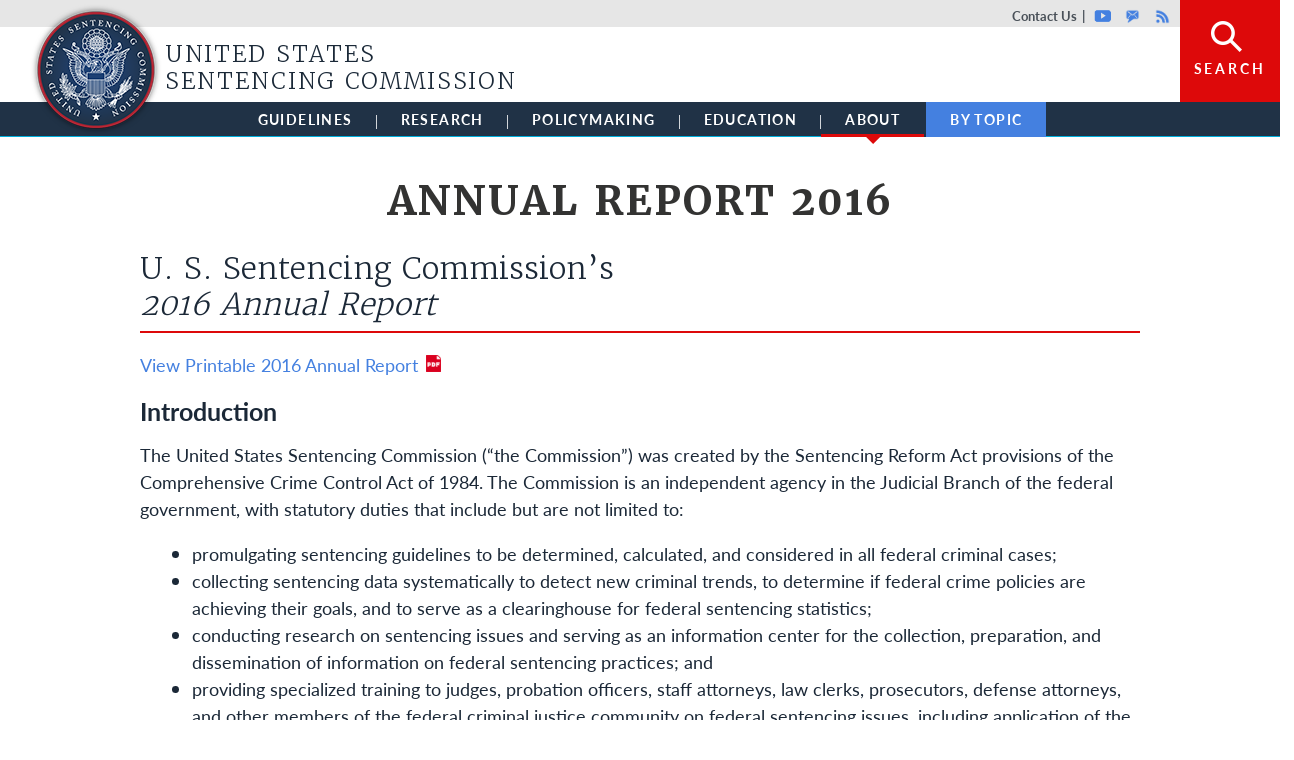

--- FILE ---
content_type: text/html; charset=UTF-8
request_url: https://www.ussc.gov/about/annual-report/archive/annual-report-2016
body_size: 177112
content:
<!DOCTYPE html>
<html lang="en" dir="ltr" prefix="content: http://purl.org/rss/1.0/modules/content/  dc: http://purl.org/dc/terms/  foaf: http://xmlns.com/foaf/0.1/  og: http://ogp.me/ns#  rdfs: http://www.w3.org/2000/01/rdf-schema#  schema: http://schema.org/  sioc: http://rdfs.org/sioc/ns#  sioct: http://rdfs.org/sioc/types#  skos: http://www.w3.org/2004/02/skos/core#  xsd: http://www.w3.org/2001/XMLSchema# ">
<head>
  <script src="https://use.typekit.net/epp0fhh.js"></script>
  <script>try{Typekit.load({ async: true });}catch(e){}</script>
  <meta charset="utf-8" />
<script async src="https://www.googletagmanager.com/gtag/js?id=UA-45269027-1"></script>
<script>window.dataLayer = window.dataLayer || [];function gtag(){dataLayer.push(arguments)};gtag("js", new Date());gtag("set", "developer_id.dMDhkMT", true);gtag("config", "UA-45269027-1", {"groups":"default","anonymize_ip":true,"page_placeholder":"PLACEHOLDER_page_path"});</script>
<meta name="description" content="U. S. Sentencing Commission’s 2016 Annual Report View Printable 2016 Annual Report Introduction The United States Sentencing Commission (“the Commission”) was created by the Sentencing Reform Act provisions of the Comprehensive Crime Control Act of 1984. The Commission is an independent agency in the Judicial Branch of the federal government, with statutory duties that include but are not limited to:" />
<link rel="canonical" href="https://www.ussc.gov/about/annual-report/archive/annual-report-2016" />
<meta property="og:site_name" content="United States Sentencing Commission" />
<meta property="og:type" content="article" />
<meta property="og:url" content="https://www.ussc.gov/about/annual-report/archive/annual-report-2016" />
<meta property="og:title" content="Annual Report 2016" />
<meta property="og:description" content="U. S. Sentencing Commission’s 2016 Annual Report View Printable 2016 Annual Report Introduction The United States Sentencing Commission (“the Commission”) was created by the Sentencing Reform Act provisions of the Comprehensive Crime Control Act of 1984. The Commission is an independent agency in the Judicial Branch of the federal government, with statutory duties that include but are not limited to:" />
<meta property="og:updated_time" content="2020-03-20T07:10:35-04:00" />
<meta property="article:published_time" content="2017-03-07T11:23:16-05:00" />
<meta property="article:modified_time" content="2020-03-20T07:10:35-04:00" />
<meta name="twitter:card" content="summary" />
<meta name="twitter:description" content="U. S. Sentencing Commission’s 2016 Annual Report View Printable 2016 Annual Report Introduction The United States Sentencing Commission (“the Commission”) was created by the Sentencing Reform Act provisions of the Comprehensive Crime Control Act of 1984. The Commission is an independent agency in the Judicial Branch of the federal government, with statutory duties that include but are not limited to:" />
<meta name="twitter:title" content="Annual Report 2016" />
<meta name="Generator" content="Drupal 10 (https://www.drupal.org)" />
<meta name="MobileOptimized" content="width" />
<meta name="HandheldFriendly" content="true" />
<meta name="viewport" content="width=device-width, initial-scale=1, shrink-to-fit=no" />
<meta http-equiv="x-ua-compatible" content="ie=edge" />
<link rel="icon" href="/sites/default/files/favicon_1.ico" type="image/vnd.microsoft.icon" />

    <title>Annual Report 2016 | United States Sentencing Commission</title>
    <link rel="stylesheet" media="all" href="/core/assets/vendor/jquery.ui/themes/base/core.css?t8z1p4" />
<link rel="stylesheet" media="all" href="/core/assets/vendor/jquery.ui/themes/base/autocomplete.css?t8z1p4" />
<link rel="stylesheet" media="all" href="/core/assets/vendor/jquery.ui/themes/base/menu.css?t8z1p4" />
<link rel="stylesheet" media="all" href="/core/misc/components/progress.module.css?t8z1p4" />
<link rel="stylesheet" media="all" href="/core/misc/components/ajax-progress.module.css?t8z1p4" />
<link rel="stylesheet" media="all" href="/core/misc/components/autocomplete-loading.module.css?t8z1p4" />
<link rel="stylesheet" media="all" href="/core/modules/system/css/components/align.module.css?t8z1p4" />
<link rel="stylesheet" media="all" href="/core/modules/system/css/components/fieldgroup.module.css?t8z1p4" />
<link rel="stylesheet" media="all" href="/core/modules/system/css/components/container-inline.module.css?t8z1p4" />
<link rel="stylesheet" media="all" href="/core/modules/system/css/components/clearfix.module.css?t8z1p4" />
<link rel="stylesheet" media="all" href="/core/modules/system/css/components/details.module.css?t8z1p4" />
<link rel="stylesheet" media="all" href="/core/modules/system/css/components/hidden.module.css?t8z1p4" />
<link rel="stylesheet" media="all" href="/core/modules/system/css/components/item-list.module.css?t8z1p4" />
<link rel="stylesheet" media="all" href="/core/modules/system/css/components/js.module.css?t8z1p4" />
<link rel="stylesheet" media="all" href="/core/modules/system/css/components/nowrap.module.css?t8z1p4" />
<link rel="stylesheet" media="all" href="/core/modules/system/css/components/position-container.module.css?t8z1p4" />
<link rel="stylesheet" media="all" href="/core/modules/system/css/components/reset-appearance.module.css?t8z1p4" />
<link rel="stylesheet" media="all" href="/core/modules/system/css/components/resize.module.css?t8z1p4" />
<link rel="stylesheet" media="all" href="/core/modules/system/css/components/system-status-counter.css?t8z1p4" />
<link rel="stylesheet" media="all" href="/core/modules/system/css/components/system-status-report-counters.css?t8z1p4" />
<link rel="stylesheet" media="all" href="/core/modules/system/css/components/system-status-report-general-info.css?t8z1p4" />
<link rel="stylesheet" media="all" href="/core/modules/system/css/components/tablesort.module.css?t8z1p4" />
<link rel="stylesheet" media="all" href="/modules/contrib/chosen/css/chosen-drupal.css?t8z1p4" />
<link rel="stylesheet" media="all" href="/libraries/chosen/chosen.css?t8z1p4" />
<link rel="stylesheet" media="all" href="/modules/contrib/jquery_ui/assets/vendor/jquery.ui/themes/base/core.css?t8z1p4" />
<link rel="stylesheet" media="all" href="/modules/contrib/jquery_ui/assets/vendor/jquery.ui/themes/base/accordion.css?t8z1p4" />
<link rel="stylesheet" media="all" href="/modules/contrib/jquery_ui/assets/vendor/jquery.ui/themes/base/datepicker.css?t8z1p4" />
<link rel="stylesheet" media="all" href="/core/modules/views/css/views.module.css?t8z1p4" />
<link rel="stylesheet" media="all" href="/core/assets/vendor/jquery.ui/themes/base/theme.css?t8z1p4" />
<link rel="stylesheet" media="all" href="/modules/contrib/better_exposed_filters/css/better_exposed_filters.css?t8z1p4" />
<link rel="stylesheet" media="all" href="/modules/contrib/extlink/css/extlink.css?t8z1p4" />
<link rel="stylesheet" media="all" href="/modules/contrib/simple_popup_views/css/simple_popup_views.css?t8z1p4" />
<link rel="stylesheet" media="all" href="https://cdnjs.cloudflare.com/ajax/libs/font-awesome/4.3.0/css/font-awesome.min.css" />
<link rel="stylesheet" media="all" href="/modules/contrib/tb_megamenu/css/tb_megamenu.bootstrap.css?t8z1p4" />
<link rel="stylesheet" media="all" href="/modules/contrib/tb_megamenu/css/tb_megamenu.base.css?t8z1p4" />
<link rel="stylesheet" media="all" href="/modules/contrib/tb_megamenu/css/tb_megamenu.default.css?t8z1p4" />
<link rel="stylesheet" media="all" href="/modules/contrib/tb_megamenu/css/tb_megamenu.compatibility.css?t8z1p4" />
<link rel="stylesheet" media="all" href="/modules/contrib/jquery_ui/assets/vendor/jquery.ui/themes/base/theme.css?t8z1p4" />
<link rel="stylesheet" media="all" href="/modules/contrib/we_megamenu/assets/includes/bootstrap/css/bootstrap.min.css?t8z1p4" />
<link rel="stylesheet" media="all" href="/modules/contrib/we_megamenu/assets/css/we_megamenu_backend.css?t8z1p4" />
<link rel="stylesheet" media="all" href="/themes/contrib/bootstrap_barrio/css/components/variables.css?t8z1p4" />
<link rel="stylesheet" media="all" href="/themes/contrib/bootstrap_barrio/css/components/file.css?t8z1p4" />
<link rel="stylesheet" media="all" href="/themes/contrib/bootstrap_barrio/css/components/user.css?t8z1p4" />
<link rel="stylesheet" media="all" href="/themes/contrib/bootstrap_barrio/css/components/progress.css?t8z1p4" />
<link rel="stylesheet" media="all" href="/themes/contrib/bootstrap_barrio/css/components/node.css?t8z1p4" />
<link rel="stylesheet" media="all" href="/themes/contrib/bootstrap_barrio/css/components/form.css?t8z1p4" />
<link rel="stylesheet" media="all" href="/themes/contrib/bootstrap_barrio/css/components/affix.css?t8z1p4" />
<link rel="stylesheet" media="all" href="/themes/contrib/bootstrap_barrio/css/components/book.css?t8z1p4" />
<link rel="stylesheet" media="all" href="/themes/contrib/bootstrap_barrio/css/components/contextual.css?t8z1p4" />
<link rel="stylesheet" media="all" href="/themes/contrib/bootstrap_barrio/css/components/feed-icon.css?t8z1p4" />
<link rel="stylesheet" media="all" href="/themes/contrib/bootstrap_barrio/css/components/field.css?t8z1p4" />
<link rel="stylesheet" media="all" href="/themes/contrib/bootstrap_barrio/css/components/header.css?t8z1p4" />
<link rel="stylesheet" media="all" href="/themes/contrib/bootstrap_barrio/css/components/help.css?t8z1p4" />
<link rel="stylesheet" media="all" href="/themes/contrib/bootstrap_barrio/css/components/icons.css?t8z1p4" />
<link rel="stylesheet" media="all" href="/themes/contrib/bootstrap_barrio/css/components/image-button.css?t8z1p4" />
<link rel="stylesheet" media="all" href="/themes/contrib/bootstrap_barrio/css/components/item-list.css?t8z1p4" />
<link rel="stylesheet" media="all" href="/themes/contrib/bootstrap_barrio/css/components/list-group.css?t8z1p4" />
<link rel="stylesheet" media="all" href="/themes/contrib/bootstrap_barrio/css/components/media.css?t8z1p4" />
<link rel="stylesheet" media="all" href="/themes/contrib/bootstrap_barrio/css/components/page.css?t8z1p4" />
<link rel="stylesheet" media="all" href="/themes/contrib/bootstrap_barrio/css/components/search-form.css?t8z1p4" />
<link rel="stylesheet" media="all" href="/themes/contrib/bootstrap_barrio/css/components/shortcut.css?t8z1p4" />
<link rel="stylesheet" media="all" href="/themes/contrib/bootstrap_barrio/css/components/sidebar.css?t8z1p4" />
<link rel="stylesheet" media="all" href="/themes/contrib/bootstrap_barrio/css/components/site-footer.css?t8z1p4" />
<link rel="stylesheet" media="all" href="/themes/contrib/bootstrap_barrio/css/components/skip-link.css?t8z1p4" />
<link rel="stylesheet" media="all" href="/themes/contrib/bootstrap_barrio/css/components/table.css?t8z1p4" />
<link rel="stylesheet" media="all" href="/themes/contrib/bootstrap_barrio/css/components/tabledrag.css?t8z1p4" />
<link rel="stylesheet" media="all" href="/themes/contrib/bootstrap_barrio/css/components/tableselect.css?t8z1p4" />
<link rel="stylesheet" media="all" href="/themes/contrib/bootstrap_barrio/css/components/tablesort-indicator.css?t8z1p4" />
<link rel="stylesheet" media="all" href="/themes/contrib/bootstrap_barrio/css/components/ui.widget.css?t8z1p4" />
<link rel="stylesheet" media="all" href="/themes/contrib/bootstrap_barrio/css/components/tabs.css?t8z1p4" />
<link rel="stylesheet" media="all" href="/themes/contrib/bootstrap_barrio/css/components/toolbar.css?t8z1p4" />
<link rel="stylesheet" media="all" href="/themes/contrib/bootstrap_barrio/css/components/vertical-tabs.css?t8z1p4" />
<link rel="stylesheet" media="all" href="/themes/contrib/bootstrap_barrio/css/components/views.css?t8z1p4" />
<link rel="stylesheet" media="all" href="/themes/contrib/bootstrap_barrio/css/components/webform.css?t8z1p4" />
<link rel="stylesheet" media="all" href="/themes/contrib/bootstrap_barrio/css/components/ui-dialog.css?t8z1p4" />
<link rel="stylesheet" media="all" href="/themes/contrib/bootstrap_barrio/css/colors/messages/messages-white.css?t8z1p4" />
<link rel="stylesheet" media="all" href="//cdn.jsdelivr.net/npm/bootstrap@5.1.3/dist/css/bootstrap.min.css" />
<link rel="stylesheet" media="all" href="/themes/custom/ussc_2022/css/ussc.reset.css?t8z1p4" />
<link rel="stylesheet" media="all" href="/themes/custom/ussc_2022/css/style.css?t8z1p4" />
<link rel="stylesheet" media="all" href="/themes/custom/ussc_2022/css/colors.css?t8z1p4" />
<link rel="stylesheet" media="all" href="/themes/custom/ussc_2022/custom_static.css?t8z1p4" />
<link rel="stylesheet" media="print" href="/themes/contrib/bootstrap_barrio/css/print.css?t8z1p4" />

      

        <!-- WebManifest -->
        <link rel="manifest" href="/manifest.webmanifest" crossorigin="use-credentials">

        <!-- Apple Icons -->
        <link rel="shortcut icon" href="/themes/custom/ussc_2022/images/icons/favicon.ico">
        <link rel="shortcut icon" href="/themes/custom/ussc_2022/images/icons/favicon.ico" type="image/vnd.microsoft.icon">
        <link rel="apple-touch-icon" type="image/png" sizes="57x57" href="/themes/custom/ussc_2022/images/icons/apple-icon-57x57.png">
        <link rel="apple-touch-icon" type="image/png" sizes="60x60" href="/themes/custom/ussc_2022/images/icons/apple-icon-60x60.png">
        <link rel="apple-touch-icon" type="image/png" sizes="72x72" href="/themes/custom/ussc_2022/images/icons/apple-icon-72x72.png">
        <link rel="apple-touch-icon" type="image/png" sizes="76x76" href="/themes/custom/ussc_2022/images/icons/apple-icon-76x76.png">
        <link rel="apple-touch-icon" type="image/png" sizes="114x114" href="/themes/custom/ussc_2022/images/icons/apple-icon-114x114.png">
        <link rel="apple-touch-icon" type="image/png" sizes="120x120" href="/themes/custom/ussc_2022/images/icons/apple-icon-120x120.png">
        <link rel="apple-touch-icon" type="image/png" sizes="144x144" href="/themes/custom/ussc_2022/images/icons/apple-icon-144x144.png">
        <link rel="apple-touch-icon" type="image/png" sizes="152x152" href="/themes/custom/ussc_2022/images/icons/apple-icon-152x152.png">
        <link rel="apple-touch-icon" type="image/png" sizes="180x180" href="/themes/custom/ussc_2022/images/icons/apple-icon-180x180.png">
        <link rel="icon" type="image/png" sizes="36x36" href="/themes/custom/ussc_2022/images/icons/android-icon-36x36.png">
        <link rel="icon" type="image/png" sizes="48x48" href="/themes/custom/ussc_2022/images/icons/android-icon-48x48.png">
        <link rel="icon" type="image/png" sizes="72x72" href="/themes/custom/ussc_2022/images/icons/android-icon-72x72.png">
        <link rel="icon" type="image/png" sizes="96x96" href="/themes/custom/ussc_2022/images/icons/android-icon-96x96.png">
        <link rel="icon" type="image/png" sizes="144x144" href="/themes/custom/ussc_2022/images/icons/android-icon-144x144.png">
        <link rel="icon" type="image/png" sizes="192x192" href="/themes/custom/ussc_2022/images/icons/android-icon-192x192.png">
        <link rel="icon" type="image/png" sizes="16x16" href="/themes/custom/ussc_2022/images/icons/favicon-16x16.png">
        <link rel="icon" type="image/png" sizes="32x32" href="/themes/custom/ussc_2022/images/icons/favicon-32x32.png">
        <link rel="icon" type="image/png" sizes="96x96" href="/themes/custom/ussc_2022/images/icons/favicon-96x96.png">
        <link rel="icon" type="image/png" sizes="16x16" href="/themes/custom/ussc_2022/images/icons/ms-icon-70x70.png">
        <link rel="icon" type="image/png" sizes="32x32" href="/themes/custom/ussc_2022/images/icons/ms-icon-144x144.png">
        <link rel="icon" type="image/png" sizes="96x96" href="/themes/custom/ussc_2022/images/icons/ms-icon-150x150.png">
        <link rel="icon" type="image/png" sizes="96x96" href="/themes/custom/ussc_2022/images/icons/ms-icon-310x310.png">
        <link rel="manifest" href="/themes/custom/ussc_2022/images/icons/manifest.json">
        <meta name="msapplication-TileColor" content="#ffffff">
        <meta name="msapplication-TileImage" content="/themes/custom/ussc_2022/images/icons/ms-icon-144x144.png">
        <meta name="theme-color" content="#ffffff">
        </head>
<body class="layout-no-sidebars page-node-39774 not-front path-node node--type-annual-report html page-annual report 2016
">

<a href="#main-content" class="visually-hidden focusable skip-link">
  Skip to main content
</a>

  <div class="dialog-off-canvas-main-canvas" data-off-canvas-main-canvas>
    <div class="l-page mm-slideout mm-page">

  <header class="l-header" role="banner">

    <div class="l-header-overlay" style="overflow: hidden; display: none;">
                          <section class="row region region-header-overlay">
    <div class="views-exposed-form bef-exposed-form block block-views block-views-exposed-filter-blocksearch-api-page-1" data-drupal-selector="views-exposed-form-search-api-page-1" id="block-exposedformsearch-apipage-1">
  
    
      <div class="content">
      
<form action="/search/site" method="get" id="views-exposed-form-search-api-page-1" accept-charset="UTF-8">
  <div class="d-flex flex-wrap">
  





  <div class="js-form-item js-form-type-textfield form-type-textfield js-form-item-search form-item-search mb-3">
          <label for="edit-search">Search</label>
                    <input placeholder="Search" data-drupal-selector="edit-search" type="text" id="edit-search" name="search" value="" size="30" maxlength="128" class="form-control" />

                      </div>






  <div class="js-form-item js-form-type-select form-type-select js-form-item-sort-by form-item-sort-by mb-3">
          <label for="edit-sort-by">Sort by</label>
                    
<select data-drupal-selector="edit-sort-by" id="edit-sort-by" name="sort_by" class="form-select"><option value="search_api_relevance" selected="selected">Relevance</option><option value="created">Date</option></select>
                      </div>






  <div class="js-form-item js-form-type-select form-type-select js-form-item-sort-order form-item-sort-order mb-3">
          <label for="edit-sort-order">Order</label>
                    
<select data-drupal-selector="edit-sort-order" id="edit-sort-order" name="sort_order" class="form-select"><option value="ASC">Ascending</option><option value="DESC" selected="selected">Descending</option></select>
                      </div>
<div data-drupal-selector="edit-actions" class="form-actions js-form-wrapper form-wrapper mb-3" id="edit-actions"><button data-drupal-selector="edit-submit-search-api" type="submit" id="edit-submit-search-api" value="Sort Results" class="button js-form-submit form-submit btn btn-primary">Sort Results</button>
</div>

</div>

</form>

    </div>
  </div>

  </section>

                  </div>

    <div class="l-branding">
                          <section class="row region region-branding">
    <nav role="navigation" aria-labelledby="block-topheadermenu-menu" id="block-topheadermenu" class="ussc-header-utility-menu block block-menu navigation menu--menu-top-header-menu">
            
  <h2 class="visually-hidden" id="block-topheadermenu-menu">Top header menu</h2>
  

        

              <ul class="clearfix menu">
                          <li class="menu-item"
                      >
        <a href="/about/who-we-are/organization/contact-us" class="contact" data-drupal-link-system-path="node/34617">Contact Us</a>
              </li>
                      <li class="menu-item"
                      >
        <a href="https://www.youtube.com/playlist?list=PL4bcxoLSIaXcsFPehKYaifpR0bFAIr9wW" class="youtube">Youtube</a>
              </li>
                      <li class="menu-item"
                      >
        <a href="https://public.govdelivery.com/accounts/USSC/subscriber/new" class="govdelivery">GovDelivery</a>
              </li>
                      <li class="menu-item"
                      >
        <a href="/about/rss-frequently-asked-questions" class="rss" data-drupal-link-system-path="node/34597">Rss</a>
              </li>
                      <li class="menu-item"
                      >
        <a href="/" class="search" data-drupal-link-system-path="&lt;front&gt;">Search</a>
              </li>
        </ul>
  

  </nav>

  </section>

                  </div>

                    <div id="block-sitenameandlogo" class="ussc-sitename-logo-block l-region--header block-content-basic block block-block-content block-block-content0cb4a80a-159c-487e-84f4-95c2ffeeeaf3">
  
    
      <div class="content">
      
            <div class="clearfix text-formatted field field--name-body field--type-text-with-summary field--label-hidden field__item"><h1 class="site-name">
	<a href="/" rel="home" title="Home"><span>United States Sentencing Commission</span><img src="/themes/custom/ussc_2022/images/logo.png " style="height: 132px; width: 132px;"></a></h1>
</div>
      
    </div>
  </div>


          
                    <section class="row region region-navigation">
    <div id="block-mainmenu" class="block block-tb-megamenu block-tb-megamenu-menu-blockmain">
  
    
      <div class="content">
      <div  class="tb-megamenu tb-megamenu-main" role="navigation" aria-label="Main navigation">
      <button data-target=".nav-collapse" data-toggle="collapse" class="btn btn-navbar tb-megamenu-button" type="button">
      <i class="fa fa-reorder"></i>
    </button>
    <div class="nav-collapse  always-show">
    <ul  class="tb-megamenu-nav nav level-0 items-6" role="list" >
        <li  class="tb-megamenu-item level-1 mega mega-align-justify dropdown" data-id="menu_link_content:6af411bc-4c15-4679-bd05-885f81028ef7" data-level="1" data-type="menu_item" data-class="" data-xicon="" data-caption="" data-alignsub="justify" data-group="0" data-hidewcol="0" data-hidesub="0" data-label="" aria-level="1" >
      <a href="/guidelines"  class="dropdown-toggle" aria-expanded="false">
          Guidelines
          <span class="caret"></span>
          </a>
  <div  class="tb-megamenu-submenu dropdown-menu mega-dropdown-menu nav-child" data-class="" data-width="" role="list">
  <div class="mega-dropdown-inner">
          <div  class="tb-megamenu-row row-fluid">
      <div  class="tb-megamenu-column span4 mega-col-nav" data-class="" data-width="4" data-hidewcol="0" id="tb-megamenu-column-1">
  <div class="tb-megamenu-column-inner mega-inner clearfix">
               <ul  class="tb-megamenu-subnav mega-nav level-1 items-2" role="list">
        <li  class="tb-megamenu-item level-2 mega mega-group" data-id="menu_link_content:39c23f08-138c-41fe-a62c-35d6d8395b1e" data-level="2" data-type="menu_item" data-class="" data-xicon="" data-caption="" data-alignsub="" data-group="1" data-hidewcol="0" data-hidesub="0" data-label="" aria-level="2" >
      <a href="/guidelines/2025-guidelines-manual-annotated"  class="mega-group-title" aria-expanded="false">
          2025 Guidelines Manual Annotated
          <span class="caret"></span>
          </a>
  <div  class="tb-megamenu-submenu mega-group-ct nav-child" data-class="" data-width="" role="list">
  <div class="mega-dropdown-inner">
          <div  class="tb-megamenu-row row-fluid">
      <div  class="tb-megamenu-column span12 mega-col-nav" data-class="" data-width="12" data-hidewcol="0" id="tb-megamenu-column-2">
  <div class="tb-megamenu-column-inner mega-inner clearfix">
               <ul  class="tb-megamenu-subnav mega-nav level-2 items-5" role="list">
        <li  class="tb-megamenu-item level-3 mega" data-id="menu_link_content:b2e303db-6694-4fbf-aa6a-5022233dec8f" data-level="3" data-type="menu_item" data-class="" data-xicon="" data-caption="" data-alignsub="" data-group="0" data-hidewcol="0" data-hidesub="0" data-label="" aria-level="3" >
      <a href="/guidelines/2025-guidelines-manual/annotated-2025-chapter-5" >
          Sentencing Table
          </a>
  
</li>

        <li  class="tb-megamenu-item level-3 mega" data-id="menu_link_content:3571837e-b9d8-409c-9ec9-f66b261679b1" data-level="3" data-type="menu_item" data-class="" data-xicon="" data-caption="" data-alignsub="" data-group="0" data-hidewcol="0" data-hidesub="0" data-label="" aria-level="3" >
      <a href="/guidelines/2025-guidelines-manual/annotated-2025-chapter-5#5e12" >
          Fine Table
          </a>
  
</li>

        <li  class="tb-megamenu-item level-3 mega" data-id="menu_link_content:49b701c3-1649-4397-9998-3d3ffdd5e542" data-level="3" data-type="menu_item" data-class="" data-xicon="" data-caption="" data-alignsub="" data-group="0" data-hidewcol="0" data-hidesub="0" data-label="" aria-level="3" >
      <a href="/guidelines/2025-guidelines-manual/annotated-2025-chapter-7#7b14" >
          Revocations Table
          </a>
  
</li>

        <li  class="tb-megamenu-item level-3 mega" data-id="menu_link_content:58cd19f0-b5dc-4b1a-8435-2701dadc421b" data-level="3" data-type="menu_item" data-class="" data-xicon="" data-caption="" data-alignsub="" data-group="0" data-hidewcol="0" data-hidesub="0" data-label="" aria-level="3" >
      <a href="/guidelines/archive" >
          Archive
          </a>
  
</li>

  </ul>

      </div>
</div>

  </div>

      </div>
</div>

</li>

        <li  class="tb-megamenu-item level-2 mega" data-id="menu_link_content:28139d26-ea35-4004-9154-60f594937443" data-level="2" data-type="menu_item" data-class="" data-xicon="" data-caption="" data-alignsub="" data-group="0" data-hidewcol="0" data-hidesub="0" data-label="" aria-level="2" >
      <a href="/guidelines/organizational-guidelines" >
          Organizational Guidelines
          </a>
  
</li>

  </ul>

      </div>
</div>

      <div  class="tb-megamenu-column span4 mega-col-nav" data-class="" data-width="4" data-hidewcol="" id="tb-megamenu-column-3">
  <div class="tb-megamenu-column-inner mega-inner clearfix">
               <ul  class="tb-megamenu-subnav mega-nav level-1 items-2" role="list">
        <li  class="tb-megamenu-item level-2 mega mega-group" data-id="menu_link_content:00932a9f-3ecd-475d-8230-6aabeb2c3d45" data-level="2" data-type="menu_item" data-class="" data-xicon="" data-caption="" data-alignsub="" data-group="1" data-hidewcol="0" data-hidesub="0" data-label="" aria-level="2" >
      <a href="https://guidelines.ussc.gov/"  class="mega-group-title" aria-expanded="false">
          Guidelines App
          <span class="caret"></span>
          </a>
  <div  class="tb-megamenu-submenu mega-group-ct nav-child" data-class="" data-width="" role="list">
  <div class="mega-dropdown-inner">
          <div  class="tb-megamenu-row row-fluid">
      <div  class="tb-megamenu-column span12 mega-col-nav" data-class="" data-width="12" data-hidewcol="0" id="tb-megamenu-column-4">
  <div class="tb-megamenu-column-inner mega-inner clearfix">
               <ul  class="tb-megamenu-subnav mega-nav level-2 items-2" role="list">
        <li  class="tb-megamenu-item level-3 mega" data-id="menu_link_content:1228023c-0a7b-4099-9df4-11098ad5c82e" data-level="3" data-type="menu_item" data-class="" data-xicon="" data-caption="" data-alignsub="" data-group="0" data-hidewcol="0" data-hidesub="0" data-label="" aria-level="3" >
      <a href="https://guidelines.ussc.gov/apex/r/ussc_apex/guidelinesapp/drug-conversion" >
          Drug Conversion Calculator
          </a>
  
</li>

        <li  class="tb-megamenu-item level-3 mega" data-id="menu_link_content:7db12b7b-9484-48a4-a364-ad13ab4161e1" data-level="3" data-type="menu_item" data-class="" data-xicon="" data-caption="" data-alignsub="" data-group="0" data-hidewcol="0" data-hidesub="0" data-label="" aria-level="3" >
      <a href="https://guidelines.ussc.gov/apex/r/ussc_apex/guidelinesapp/drugquantitycalculator" >
          Drug Quantity Calculator
          </a>
  
</li>

  </ul>

      </div>
</div>

  </div>

      </div>
</div>

</li>

        <li  class="tb-megamenu-item level-2 mega mega-group" data-id="menu_link_content:0c26c604-5c7b-4748-a203-89a828d84df7" data-level="2" data-type="menu_item" data-class="" data-xicon="" data-caption="" data-alignsub="" data-group="1" data-hidewcol="0" data-hidesub="0" data-label="" aria-level="2" >
      <a href="https://jsin.ussc.gov"  class="mega-group-title" aria-expanded="false">
          Judiciary Sentencing Information (JSIN)
          <span class="caret"></span>
          </a>
  <div  class="tb-megamenu-submenu mega-group-ct nav-child" data-class="" data-width="" role="list">
  <div class="mega-dropdown-inner">
          <div  class="tb-megamenu-row row-fluid">
      <div  class="tb-megamenu-column span12 mega-col-nav" data-class="" data-width="12" data-hidewcol="0" id="tb-megamenu-column-5">
  <div class="tb-megamenu-column-inner mega-inner clearfix">
               <ul  class="tb-megamenu-subnav mega-nav level-2 items-1" role="list">
        <li  class="tb-megamenu-item level-3 mega" data-id="menu_link_content:408878e6-d6dc-45d0-92d6-3bb8f1d57d84" data-level="3" data-type="menu_item" data-class="" data-xicon="" data-caption="" data-alignsub="" data-group="0" data-hidewcol="0" data-hidesub="0" data-label="" aria-level="3" >
      <a href="/guidelines/judiciary-sentencing-information" >
          Tutorial Video
          </a>
  
</li>

  </ul>

      </div>
</div>

  </div>

      </div>
</div>

</li>

  </ul>

      </div>
</div>

      <div  data-showblocktitle="1" class="tb-megamenu-column span4 mega-col-nav related-information-block" data-class="related-information-block" data-width="4" data-hidewcol="" id="tb-megamenu-column-6">
  <div class="tb-megamenu-column-inner mega-inner clearfix">
                 <div  class="tb-block tb-megamenu-block" data-type="block" data-block="test">
    <div class="block-inner">
      <div id="block-block-contentad4c9317-b10f-4768-a219-a459b5ff191b" class="block-content-megamenu block block-block-content block-block-contentad4c9317-b10f-4768-a219-a459b5ff191b">
  
    
      <div class="content">
      
            <div class="field field--name-field-body field--label-hidden field__item"><div class="ussc-related-information-block"><div class="title">The Federal Sentencing Guidelines</div><div class="content"><ul><li>The Commission promulgates guidelines that federal judges consult when sentencing individuals. When the guidelines are amended, a subsequent <em>Guidelines Manual</em> is published.</li><li>In this section, you will find the Commission’s comprehensive archive of yearly amendments and <em>Guidelines Manuals</em> dating back to 1987.</li></ul></div></div></div>
      
    </div>
  </div>

    </div>
  </div>

      </div>
</div>

  </div>

      </div>
</div>

</li>

        <li  class="tb-megamenu-item level-1 mega mega-align-justify dropdown" data-id="menu_link_content:cc6fdb10-8592-49d0-9efe-1c250ed26b0b" data-level="1" data-type="menu_item" data-class="" data-xicon="" data-caption="" data-alignsub="justify" data-group="0" data-hidewcol="0" data-hidesub="0" data-label="" aria-level="1" >
      <a href="/research"  class="dropdown-toggle" aria-expanded="false">
          Research
          <span class="caret"></span>
          </a>
  <div  class="tb-megamenu-submenu dropdown-menu mega-dropdown-menu nav-child" data-class="" data-width="" role="list">
  <div class="mega-dropdown-inner">
          <div  class="tb-megamenu-row row-fluid">
      <div  class="tb-megamenu-column span3 mega-col-nav" data-class="" data-width="3" data-hidewcol="0" id="tb-megamenu-column-7">
  <div class="tb-megamenu-column-inner mega-inner clearfix">
               <ul  class="tb-megamenu-subnav mega-nav level-1 items-3" role="list">
        <li  class="tb-megamenu-item level-2 mega mega-group" data-id="menu_link_content:3afbf127-a647-4030-b14e-d2dd4c6f699d" data-level="2" data-type="menu_item" data-class="" data-xicon="" data-caption="" data-alignsub="" data-group="1" data-hidewcol="0" data-hidesub="0" data-label="" aria-level="2" >
      <a href="/research/sourcebook-2024"  class="mega-group-title" aria-expanded="false">
          2024 Sourcebook
          <span class="caret"></span>
          </a>
  <div  class="tb-megamenu-submenu mega-group-ct nav-child" data-class="" data-width="" role="list">
  <div class="mega-dropdown-inner">
          <div  class="tb-megamenu-row row-fluid">
      <div  class="tb-megamenu-column span12 mega-col-nav" data-class="" data-width="12" data-hidewcol="0" id="tb-megamenu-column-8">
  <div class="tb-megamenu-column-inner mega-inner clearfix">
               <ul  class="tb-megamenu-subnav mega-nav level-2 items-1" role="list">
        <li  class="tb-megamenu-item level-3 mega" data-id="menu_link_content:13ee0f53-bbe5-4235-8f17-c06300af0a50" data-level="3" data-type="menu_item" data-class="" data-xicon="" data-caption="" data-alignsub="" data-group="0" data-hidewcol="0" data-hidesub="0" data-label="" aria-level="3" >
      <a href="/research/sourcebook/archive" >
          Archive
          </a>
  
</li>

  </ul>

      </div>
</div>

  </div>

      </div>
</div>

</li>

        <li  class="tb-megamenu-item level-2 mega mega-group" data-id="menu_link_content:dadd5985-281e-4715-952f-d1a200c426af" data-level="2" data-type="menu_item" data-class="" data-xicon="" data-caption="" data-alignsub="" data-group="1" data-hidewcol="0" data-hidesub="0" data-label="" aria-level="2" >
      <a href="/topic/data-reports"  class="mega-group-title" aria-expanded="false">
          DATA REPORTS
          <span class="caret"></span>
          </a>
  <div  class="tb-megamenu-submenu mega-group-ct nav-child" data-class="" data-width="" role="list">
  <div class="mega-dropdown-inner">
          <div  class="tb-megamenu-row row-fluid">
      <div  class="tb-megamenu-column span12 mega-col-nav" data-class="" data-width="12" data-hidewcol="0" id="tb-megamenu-column-9">
  <div class="tb-megamenu-column-inner mega-inner clearfix">
               <ul  class="tb-megamenu-subnav mega-nav level-2 items-6" role="list">
        <li  class="tb-megamenu-item level-3 mega" data-id="menu_link_content:cd25f4dd-9b8f-4168-b970-25b9fe8889d7" data-level="3" data-type="menu_item" data-class="" data-xicon="" data-caption="" data-alignsub="" data-group="0" data-hidewcol="0" data-hidesub="0" data-label="" aria-level="3" >
      <a href="/research/data-reports/geography" >
          By Geography
          </a>
  
</li>

        <li  class="tb-megamenu-item level-3 mega" data-id="menu_link_content:9138ee34-da78-4c7f-968b-45991a0d26c9" data-level="3" data-type="menu_item" data-class="" data-xicon="" data-caption="" data-alignsub="" data-group="0" data-hidewcol="0" data-hidesub="0" data-label="" aria-level="3" >
      <a href="/research/data-reports/guideline" >
          By Guideline
          </a>
  
</li>

        <li  class="tb-megamenu-item level-3 mega" data-id="menu_link_content:1c5b7761-4e79-4ec7-85dd-6fe7518c807e" data-level="3" data-type="menu_item" data-class="" data-xicon="" data-caption="" data-alignsub="" data-group="0" data-hidewcol="0" data-hidesub="0" data-label="" aria-level="3" >
      <a href="/research/data-reports/quarter/quarterly-sentencing-updates" >
          By Quarter
          </a>
  
</li>

        <li  class="tb-megamenu-item level-3 mega" data-id="menu_link_content:db3ae019-aa33-4e0d-8771-10fea8efc1f0" data-level="3" data-type="menu_item" data-class="" data-xicon="" data-caption="" data-alignsub="" data-group="0" data-hidewcol="0" data-hidesub="0" data-label="" aria-level="3" >
      <a href="/research/data-reports/sentencing-prison-impact-reports" >
          Prison Impact Reports
          </a>
  
</li>

        <li  class="tb-megamenu-item level-3 mega" data-id="menu_link_content:df134843-dd83-43e8-8d0e-f1a54e910b9f" data-level="3" data-type="menu_item" data-class="" data-xicon="" data-caption="" data-alignsub="" data-group="0" data-hidewcol="0" data-hidesub="0" data-label="" aria-level="3" >
      <a href="/research/data-reports/retroactivity-analyses-and-data-reports" >
          Retroactivity Reports
          </a>
  
</li>

        <li  class="tb-megamenu-item level-3 mega" data-id="menu_link_content:08c515d3-5310-48cf-adfd-da28c7b95e16" data-level="3" data-type="menu_item" data-class="" data-xicon="" data-caption="" data-alignsub="" data-group="0" data-hidewcol="0" data-hidesub="0" data-label="" aria-level="3" >
      <a href="/research/data-reports/compassionate-release-data-reports" >
          Compassionate Release
          </a>
  
</li>

  </ul>

      </div>
</div>

  </div>

      </div>
</div>

</li>

        <li  class="tb-megamenu-item level-2 mega mega-group" data-id="menu_link_content:5a34c948-e96b-4af5-86f6-2c88ef40a2e4" data-level="2" data-type="menu_item" data-class="" data-xicon="" data-caption="" data-alignsub="" data-group="1" data-hidewcol="0" data-hidesub="0" data-label="" aria-level="2" >
      <a href="/research/datafiles/commission-datafiles"  class="mega-group-title" aria-expanded="false">
          Datafiles
          <span class="caret"></span>
          </a>
  <div  class="tb-megamenu-submenu mega-group-ct nav-child" data-class="" data-width="" role="list">
  <div class="mega-dropdown-inner">
          <div  class="tb-megamenu-row row-fluid">
      <div  class="tb-megamenu-column span12 mega-col-nav" data-class="" data-width="12" data-hidewcol="0" id="tb-megamenu-column-10">
  <div class="tb-megamenu-column-inner mega-inner clearfix">
               <ul  class="tb-megamenu-subnav mega-nav level-2 items-1" role="list">
        <li  class="tb-megamenu-item level-3 mega" data-id="menu_link_content:c550129e-5737-488b-8316-4e97fe296306" data-level="3" data-type="menu_item" data-class="" data-xicon="" data-caption="" data-alignsub="" data-group="0" data-hidewcol="0" data-hidesub="0" data-label="" aria-level="3" >
      <a href="/research/datafiles/research-notes" >
          Research Notes
          </a>
  
</li>

  </ul>

      </div>
</div>

  </div>

      </div>
</div>

</li>

  </ul>

      </div>
</div>

      <div  class="tb-megamenu-column span3 mega-col-nav" data-class="" data-width="3" data-hidewcol="" id="tb-megamenu-column-11">
  <div class="tb-megamenu-column-inner mega-inner clearfix">
               <ul  class="tb-megamenu-subnav mega-nav level-1 items-5" role="list">
        <li  class="tb-megamenu-item level-2 mega mega-group" data-id="menu_link_content:77053f61-3ab4-4dd1-8e48-e4f1796721ab" data-level="2" data-type="menu_item" data-class="" data-xicon="" data-caption="" data-alignsub="" data-group="1" data-hidewcol="0" data-hidesub="0" data-label="" aria-level="2" >
      <a href="https://ida.ussc.gov"  class="mega-group-title" aria-expanded="false">
          Interactive Data Analyzer
          <span class="caret"></span>
          </a>
  <div  class="tb-megamenu-submenu mega-group-ct nav-child" data-class="" data-width="" role="list">
  <div class="mega-dropdown-inner">
          <div  class="tb-megamenu-row row-fluid">
      <div  class="tb-megamenu-column span12 mega-col-nav" data-class="" data-width="12" data-hidewcol="0" id="tb-megamenu-column-12">
  <div class="tb-megamenu-column-inner mega-inner clearfix">
               <ul  class="tb-megamenu-subnav mega-nav level-2 items-1" role="list">
        <li  class="tb-megamenu-item level-3 mega" data-id="menu_link_content:c5538ec4-c4dd-4e8c-a4f9-1a3b6786145f" data-level="3" data-type="menu_item" data-class="" data-xicon="" data-caption="" data-alignsub="" data-group="0" data-hidewcol="0" data-hidesub="0" data-label="" aria-level="3" >
      <a href="/research/interactive-data-analyzer" >
          Tutorial Videos
          </a>
  
</li>

  </ul>

      </div>
</div>

  </div>

      </div>
</div>

</li>

        <li  class="tb-megamenu-item level-2 mega mega-group" data-id="menu_link_content:0079900f-79d3-4e15-98ee-fba3cf33c9dd" data-level="2" data-type="menu_item" data-class="" data-xicon="" data-caption="" data-alignsub="" data-group="1" data-hidewcol="0" data-hidesub="0" data-label="" aria-level="2" >
      <a href="/topic/research-reports"  class="mega-group-title" aria-expanded="false">
          Research Reports
          <span class="caret"></span>
          </a>
  <div  class="tb-megamenu-submenu mega-group-ct nav-child" data-class="" data-width="" role="list">
  <div class="mega-dropdown-inner">
          <div  class="tb-megamenu-row row-fluid">
      <div  class="tb-megamenu-column span12 mega-col-nav" data-class="" data-width="12" data-hidewcol="0" id="tb-megamenu-column-13">
  <div class="tb-megamenu-column-inner mega-inner clearfix">
               <ul  class="tb-megamenu-subnav mega-nav level-2 items-2" role="list">
        <li  class="tb-megamenu-item level-3 mega" data-id="menu_link_content:2f97877e-c177-4455-bfd8-e944955e000f" data-level="3" data-type="menu_item" data-class="" data-xicon="" data-caption="" data-alignsub="" data-group="0" data-hidewcol="0" data-hidesub="0" data-label="" aria-level="3" >
      <a href="/topic/reports-glance" >
          Reports At A Glance
          </a>
  
</li>

        <li  class="tb-megamenu-item level-3 mega" data-id="menu_link_content:da1f9930-bc9a-49d4-bfc6-f0dfa05674a4" data-level="3" data-type="menu_item" data-class="" data-xicon="" data-caption="" data-alignsub="" data-group="0" data-hidewcol="0" data-hidesub="0" data-label="" aria-level="3" >
      <a href="/research/reports-congress" >
          Reports To Congress
          </a>
  
</li>

  </ul>

      </div>
</div>

  </div>

      </div>
</div>

</li>

        <li  class="tb-megamenu-item level-2 mega" data-id="menu_link_content:713ff975-cbd0-4825-afd1-97551f2b3a71" data-level="2" data-type="menu_item" data-class="" data-xicon="" data-caption="" data-alignsub="" data-group="0" data-hidewcol="0" data-hidesub="0" data-label="" aria-level="2" >
      <a href="/research/quick-facts" >
          Quick Facts
          </a>
  
</li>

        <li  class="tb-megamenu-item level-2 mega" data-id="menu_link_content:a35de579-dc16-4339-b965-a896a8e79706" data-level="2" data-type="menu_item" data-class="" data-xicon="" data-caption="" data-alignsub="" data-group="0" data-hidewcol="0" data-hidesub="0" data-label="" aria-level="2" >
      <a href="/research/crime-victims-fact-sheets" >
          Crime Victims Fact Sheets
          </a>
  
</li>

        <li  class="tb-megamenu-item level-2 mega" data-id="menu_link_content:26bed996-8d3b-455a-841b-7b17c626b44c" data-level="2" data-type="menu_item" data-class="" data-xicon="" data-caption="" data-alignsub="" data-group="0" data-hidewcol="0" data-hidesub="0" data-label="" aria-level="2" >
      <a href="/research/topical-index-publications" >
          List of Publications
          </a>
  
</li>

  </ul>

      </div>
</div>

      <div  data-showblocktitle="1" class="tb-megamenu-column span6 mega-col-nav related-information-block" data-class="related-information-block" data-width="6" data-hidewcol="" id="tb-megamenu-column-14">
  <div class="tb-megamenu-column-inner mega-inner clearfix">
                 <div  class="tb-block tb-megamenu-block" data-type="block" data-block="research">
    <div class="block-inner">
      <div id="block-block-contentde82fc79-207f-4815-8f66-dca3146c6c0b" class="block-content-megamenu block block-block-content block-block-contentde82fc79-207f-4815-8f66-dca3146c6c0b">
  
    
      <div class="content">
      
            <div class="field field--name-field-body field--label-hidden field__item"><div class="ussc-related-information-block">
<p class="title">RESEARCH &amp; DATA MISSION</p>

<div class="content">
<ul>
	<li>The Commission collects, analyzes, and disseminates a broad array of information on federal crime and sentencing practices.</li>
	<li>In this section, you will find a comprehensive collection of research and data reports published on sentencing issues and other areas of federal crime.</li>
</ul>
</div>
<a href="/sites/default/files/pdf/about/policies/20180814_Public_Access_Documents_Data.pdf" target="_blank">Public Access to Commission Data and Documents</a></div>

<p>&nbsp;</p>
</div>
      
    </div>
  </div>

    </div>
  </div>

      </div>
</div>

  </div>

      </div>
</div>

</li>

        <li  class="tb-megamenu-item level-1 mega mega-align-justify dropdown" data-id="menu_link_content:a17aa6e4-df09-4c1e-b189-73fc4e6028c7" data-level="1" data-type="menu_item" data-class="" data-xicon="" data-caption="" data-alignsub="justify" data-group="0" data-hidewcol="0" data-hidesub="0" data-label="" aria-level="1" >
      <a href="/policymaking"  class="dropdown-toggle" aria-expanded="false">
          Policymaking
          <span class="caret"></span>
          </a>
  <div  class="tb-megamenu-submenu dropdown-menu mega-dropdown-menu nav-child" data-class="" data-width="" role="list">
  <div class="mega-dropdown-inner">
          <div  class="tb-megamenu-row row-fluid">
      <div  class="tb-megamenu-column span6 mega-col-nav" data-class="" data-width="6" data-hidewcol="0" id="tb-megamenu-column-15">
  <div class="tb-megamenu-column-inner mega-inner clearfix">
               <ul  class="tb-megamenu-subnav mega-nav level-1 items-4" role="list">
        <li  class="tb-megamenu-item level-2 mega" data-id="menu_link_content:17c125b7-ed72-4e8f-83b4-4fcece0a0bb5" data-level="2" data-type="menu_item" data-class="" data-xicon="" data-caption="" data-alignsub="" data-group="0" data-hidewcol="0" data-hidesub="0" data-label="" aria-level="2" >
      <a href="/policymaking/meetings-hearings" >
          Meetings &amp; Hearings
          </a>
  
</li>

        <li  class="tb-megamenu-item level-2 mega" data-id="menu_link_content:7615783a-636a-49ba-b2b4-0cd8e3dea608" data-level="2" data-type="menu_item" data-class="" data-xicon="" data-caption="" data-alignsub="" data-group="0" data-hidewcol="0" data-hidesub="0" data-label="" aria-level="2" >
      <a href="/amendment-process/federal-register-notices" >
          Federal Register Notices
          </a>
  
</li>

        <li  class="tb-megamenu-item level-2 mega" data-id="menu_link_content:9e3a82f5-bf9c-4d1b-8213-826d8f61a043" data-level="2" data-type="menu_item" data-class="" data-xicon="" data-caption="" data-alignsub="" data-group="0" data-hidewcol="0" data-hidesub="0" data-label="" aria-level="2" >
      <a href="/policymaking/public-comment" >
          Public Comment
          </a>
  
</li>

        <li  class="tb-megamenu-item level-2 mega mega-group" data-id="menu_link_content:7d4a0b14-1f6b-4ed2-bc36-ce24c942d6a0" data-level="2" data-type="menu_item" data-class="" data-xicon="" data-caption="" data-alignsub="" data-group="1" data-hidewcol="0" data-hidesub="0" data-label="" aria-level="2" >
      <a href="/policymaking/amendments"  class="mega-group-title" aria-expanded="false">
          Amendments
          <span class="caret"></span>
          </a>
  <div  class="tb-megamenu-submenu mega-group-ct nav-child" data-class="" data-width="" role="list">
  <div class="mega-dropdown-inner">
          <div  class="tb-megamenu-row row-fluid">
      <div  class="tb-megamenu-column span12 mega-col-nav" data-class="" data-width="12" data-hidewcol="0" id="tb-megamenu-column-16">
  <div class="tb-megamenu-column-inner mega-inner clearfix">
               <ul  class="tb-megamenu-subnav mega-nav level-2 items-3" role="list">
        <li  class="tb-megamenu-item level-3 mega" data-id="menu_link_content:43af2e4b-bb91-4d9c-bee0-891528c12c0e" data-level="3" data-type="menu_item" data-class="" data-xicon="" data-caption="" data-alignsub="" data-group="0" data-hidewcol="0" data-hidesub="0" data-label="" aria-level="3" >
      <a href="/topic/amendments-brief" >
          Amendments In Brief
          </a>
  
</li>

        <li  class="tb-megamenu-item level-3 mega" data-id="menu_link_content:7190dec1-6655-4d36-af40-b09d03f3a932" data-level="3" data-type="menu_item" data-class="" data-xicon="" data-caption="" data-alignsub="" data-group="0" data-hidewcol="0" data-hidesub="0" data-label="" aria-level="3" >
      <a href="/topic/data-briefings" >
          Data Briefings on Proposed Amendments
          </a>
  
</li>

  </ul>

      </div>
</div>

  </div>

      </div>
</div>

</li>

  </ul>

      </div>
</div>

      <div  data-showblocktitle="1" class="tb-megamenu-column span6 mega-col-nav related-information-block" data-class="related-information-block" data-width="6" data-hidewcol="" id="tb-megamenu-column-17">
  <div class="tb-megamenu-column-inner mega-inner clearfix">
                 <div  class="tb-block tb-megamenu-block" data-type="block" data-block="policymaking">
    <div class="block-inner">
      <div id="block-block-contenta6e7a324-7c2a-45cf-b73d-19f99a745ad7" class="block-content-megamenu block block-block-content block-block-contenta6e7a324-7c2a-45cf-b73d-19f99a745ad7">
  
    
      <div class="content">
      
            <div class="field field--name-field-body field--label-hidden field__item"><div class="ussc-related-information-block">
<div class="title">The Amendment Cycle</div>

<div class="content">
<ul>
	<li>The Commission establishes sentencing policies and practices for the federal courts. Each year, the Commission reviews and refines these policies in light of congressional action, decisions from courts of appeals, sentencing-related research, and input from the criminal justice community.</li>
	<li>In this section, you can follow the Commission’s work through the amendment cycle as priorities are set, research is performed, testimony is heard, and amendments are adopted.</li>
</ul>
</div>
<a href="/sites/default/files/pdf/about/policies/2016practice_procedure.pdf" target="_blank">Rules of Practice and Procedure</a></div>

<p>&nbsp;</p>
</div>
      
    </div>
  </div>

    </div>
  </div>

      </div>
</div>

  </div>

      </div>
</div>

</li>

        <li  class="tb-megamenu-item level-1 mega mega-align-justify dropdown" data-id="menu_link_content:f06534fc-ee5c-490e-bebf-6fea174ec9cd" data-level="1" data-type="menu_item" data-class="" data-xicon="" data-caption="" data-alignsub="justify" data-group="0" data-hidewcol="0" data-hidesub="0" data-label="" aria-level="1" >
      <a href="/education"  class="dropdown-toggle" aria-expanded="false">
          Education
          <span class="caret"></span>
          </a>
  <div  class="tb-megamenu-submenu dropdown-menu mega-dropdown-menu nav-child" data-class="" data-width="" role="list">
  <div class="mega-dropdown-inner">
          <div  class="tb-megamenu-row row-fluid">
      <div  data-showblocktitle="1" class="tb-megamenu-column span4 mega-col-nav related-information-block" data-class="related-information-block" data-width="4" data-hidewcol="0" id="tb-megamenu-column-18">
  <div class="tb-megamenu-column-inner mega-inner clearfix">
                 <div  class="tb-block tb-megamenu-block" data-type="block" data-block="education">
    <div class="block-inner">
      <div id="block-block-content3040796b-92a0-46ed-8ce6-db3c86b0f60d" class="block-content-megamenu block block-block-content block-block-content3040796b-92a0-46ed-8ce6-db3c86b0f60d">
  
    
      <div class="content">
      
            <div class="field field--name-field-body field--label-hidden field__item"><div class="ussc-related-information-block">
	<div class="title">
		Education Mission</div>
	<div class="content">
		<ul>
			<li>
				The Commission serves as an information resource for Congress, the executive branch, the courts, criminal justice practitioners, the academic community, and the public.</li>
			<li>
				In this section, you will find resources to assist you in understanding and applying the federal sentencing guidelines.</li>
		</ul>
	</div>
</div>
<p>&nbsp;</p>
</div>
      
    </div>
  </div>

    </div>
  </div>

      </div>
</div>

      <div  class="tb-megamenu-column span4 mega-col-nav" data-class="" data-width="4" data-hidewcol="" id="tb-megamenu-column-19">
  <div class="tb-megamenu-column-inner mega-inner clearfix">
               <ul  class="tb-megamenu-subnav mega-nav level-1 items-2" role="list">
        <li  class="tb-megamenu-item level-2 mega mega-group" data-id="menu_link_content:945f5129-ed90-439c-a148-e25edf83bda9" data-level="2" data-type="menu_item" data-class="" data-xicon="" data-caption="" data-alignsub="" data-group="1" data-hidewcol="0" data-hidesub="0" data-label="" aria-level="2" >
      <a href="/training-topic"  class="mega-group-title" aria-expanded="false">
          Education Topics
          <span class="caret"></span>
          </a>
  <div  class="tb-megamenu-submenu mega-group-ct nav-child" data-class="" data-width="" role="list">
  <div class="mega-dropdown-inner">
          <div  class="tb-megamenu-row row-fluid">
      <div  class="tb-megamenu-column span12 mega-col-nav" data-class="" data-width="12" data-hidewcol="0" id="tb-megamenu-column-20">
  <div class="tb-megamenu-column-inner mega-inner clearfix">
               <ul  class="tb-megamenu-subnav mega-nav level-2 items-6" role="list">
        <li  class="tb-megamenu-item level-3 mega" data-id="menu_link_content:144d7a08-9056-4f39-891b-57acdb005c1c" data-level="3" data-type="menu_item" data-class="" data-xicon="" data-caption="" data-alignsub="" data-group="0" data-hidewcol="0" data-hidesub="0" data-label="" aria-level="3" >
      <a href="/training-topic/prison-issues" >
          Bureau of Prisons Issues
          </a>
  
</li>

        <li  class="tb-megamenu-item level-3 mega" data-id="menu_link_content:25315053-eb95-4ead-9836-572c417a1a1c" data-level="3" data-type="menu_item" data-class="" data-xicon="" data-caption="" data-alignsub="" data-group="0" data-hidewcol="0" data-hidesub="0" data-label="" aria-level="3" >
      <a href="/training-topic/criminal-history" >
          Criminal History
          </a>
  
</li>

        <li  class="tb-megamenu-item level-3 mega" data-id="menu_link_content:ab0048a5-06ac-4ffb-a71d-c9ea841835f5" data-level="3" data-type="menu_item" data-class="" data-xicon="" data-caption="" data-alignsub="" data-group="0" data-hidewcol="0" data-hidesub="0" data-label="" aria-level="3" >
      <a href="/training-topic/multiple-countsgrouping" >
          Multiple Counts/Grouping
          </a>
  
</li>

        <li  class="tb-megamenu-item level-3 mega" data-id="menu_link_content:8e8e3e98-1494-43f9-904c-ced75eff1f39" data-level="3" data-type="menu_item" data-class="" data-xicon="" data-caption="" data-alignsub="" data-group="0" data-hidewcol="0" data-hidesub="0" data-label="" aria-level="3" >
      <a href="/training-topic/relevant-conduct" >
          Relevant Conduct
          </a>
  
</li>

        <li  class="tb-megamenu-item level-3 mega" data-id="menu_link_content:c5ae7ee3-6f65-497b-8f52-805aff5f7085" data-level="3" data-type="menu_item" data-class="" data-xicon="" data-caption="" data-alignsub="" data-group="0" data-hidewcol="0" data-hidesub="0" data-label="" aria-level="3" >
      <a href="/training-topic/supervised-release" >
          Supervised Release
          </a>
  
</li>

        <li  class="tb-megamenu-item level-3 mega" data-id="menu_link_content:80f68f55-9178-45f6-9b21-aa76df766e20" data-level="3" data-type="menu_item" data-class="" data-xicon="" data-caption="" data-alignsub="" data-group="0" data-hidewcol="0" data-hidesub="0" data-label="" aria-level="3" >
      <a href="/training-topic" >
          See All Topics
          </a>
  
</li>

  </ul>

      </div>
</div>

  </div>

      </div>
</div>

</li>

        <li  class="tb-megamenu-item level-2 mega mega-group" data-id="menu_link_content:18f52c2a-7824-4cfc-b84e-822f46b604da" data-level="2" data-type="menu_item" data-class="" data-xicon="" data-caption="" data-alignsub="" data-group="1" data-hidewcol="0" data-hidesub="0" data-label="" aria-level="2" >
      <a href="/training-products"  class="mega-group-title" aria-expanded="false">
          Education Products
          <span class="caret"></span>
          </a>
  <div  class="tb-megamenu-submenu mega-group-ct nav-child" data-class="" data-width="" role="list">
  <div class="mega-dropdown-inner">
          <div  class="tb-megamenu-row row-fluid">
      <div  class="tb-megamenu-column span12 mega-col-nav" data-class="" data-width="12" data-hidewcol="0" id="tb-megamenu-column-21">
  <div class="tb-megamenu-column-inner mega-inner clearfix">
               <ul  class="tb-megamenu-subnav mega-nav level-2 items-7" role="list">
        <li  class="tb-megamenu-item level-3 mega" data-id="menu_link_content:b62b6400-d583-4755-8c16-557973bfc199" data-level="3" data-type="menu_item" data-class="" data-xicon="" data-caption="" data-alignsub="" data-group="0" data-hidewcol="0" data-hidesub="0" data-label="" aria-level="3" >
      <a href="/product-type/decision-trees" >
          Decision Trees
          </a>
  
</li>

        <li  class="tb-megamenu-item level-3 mega" data-id="menu_link_content:de58b245-45bd-4498-85ba-e54d0d33d5be" data-level="3" data-type="menu_item" data-class="" data-xicon="" data-caption="" data-alignsub="" data-group="0" data-hidewcol="0" data-hidesub="0" data-label="" aria-level="3" >
      <a href="/product-type/elearning" >
          eLearning
          </a>
  
</li>

        <li  class="tb-megamenu-item level-3 mega" data-id="menu_link_content:2c950b63-4c31-40e8-9861-6ba206151628" data-level="3" data-type="menu_item" data-class="" data-xicon="" data-caption="" data-alignsub="" data-group="0" data-hidewcol="0" data-hidesub="0" data-label="" aria-level="3" >
      <a href="/product-type/sentencing-practice-talk-podcast" >
          Podcasts
          </a>
  
</li>

        <li  class="tb-megamenu-item level-3 mega" data-id="menu_link_content:a8e253fb-85ee-4361-9cb3-56609da39c6c" data-level="3" data-type="menu_item" data-class="" data-xicon="" data-caption="" data-alignsub="" data-group="0" data-hidewcol="0" data-hidesub="0" data-label="" aria-level="3" >
      <a href="/guidelines/primers" >
          Primers
          </a>
  
</li>

        <li  class="tb-megamenu-item level-3 mega" data-id="menu_link_content:02a5d2f5-36e8-4292-9123-8c8412eaa3f7" data-level="3" data-type="menu_item" data-class="" data-xicon="" data-caption="" data-alignsub="" data-group="0" data-hidewcol="0" data-hidesub="0" data-label="" aria-level="3" >
      <a href="/product-type/video" >
          Video
          </a>
  
</li>

        <li  class="tb-megamenu-item level-3 mega" data-id="menu_link_content:e638eb0d-887e-4f0e-b08c-dadf1c3d10e2" data-level="3" data-type="menu_item" data-class="" data-xicon="" data-caption="" data-alignsub="" data-group="0" data-hidewcol="0" data-hidesub="0" data-label="" aria-level="3" >
      <a href="/product-type/worksheets" >
          Worksheets
          </a>
  
</li>

        <li  class="tb-megamenu-item level-3 mega" data-id="menu_link_content:6be718c0-91fa-4075-b7b2-a218b192d5c5" data-level="3" data-type="menu_item" data-class="" data-xicon="" data-caption="" data-alignsub="" data-group="0" data-hidewcol="0" data-hidesub="0" data-label="" aria-level="3" >
      <a href="/training-products" >
          See All Product Types
          </a>
  
</li>

  </ul>

      </div>
</div>

  </div>

      </div>
</div>

</li>

  </ul>

      </div>
</div>

      <div  class="tb-megamenu-column span4 mega-col-nav" data-class="" data-width="4" data-hidewcol="" id="tb-megamenu-column-22">
  <div class="tb-megamenu-column-inner mega-inner clearfix">
               <ul  class="tb-megamenu-subnav mega-nav level-1 items-5" role="list">
        <li  class="tb-megamenu-item level-2 mega mega-group" data-id="menu_link_content:e84285b3-c01e-4574-9a68-1f6006b9ab20" data-level="2" data-type="menu_item" data-class="" data-xicon="" data-caption="" data-alignsub="" data-group="1" data-hidewcol="0" data-hidesub="0" data-label="" aria-level="2" >
      <a href="/education/training-resources/training-events"  class="mega-group-title" aria-expanded="false">
          Training Events
          <span class="caret"></span>
          </a>
  <div  class="tb-megamenu-submenu mega-group-ct nav-child" data-class="" data-width="" role="list">
  <div class="mega-dropdown-inner">
          <div  class="tb-megamenu-row row-fluid">
      <div  class="tb-megamenu-column span12 mega-col-nav" data-class="" data-width="12" data-hidewcol="0" id="tb-megamenu-column-23">
  <div class="tb-megamenu-column-inner mega-inner clearfix">
               <ul  class="tb-megamenu-subnav mega-nav level-2 items-3" role="list">
        <li  class="tb-megamenu-item level-3 mega" data-id="menu_link_content:4cd196f6-47b9-43c9-bf5b-9b64a2bc0945" data-level="3" data-type="menu_item" data-class="" data-xicon="" data-caption="" data-alignsub="" data-group="0" data-hidewcol="0" data-hidesub="0" data-label="" aria-level="3" >
      <a href="/education/training-resources/training-sessions-archive" >
          Training Sessions Archive
          </a>
  
</li>

        <li  class="tb-megamenu-item level-3 mega" data-id="menu_link_content:163d990e-be5a-4948-b683-ae22c9080fa8" data-level="3" data-type="menu_item" data-class="" data-xicon="" data-caption="" data-alignsub="" data-group="0" data-hidewcol="0" data-hidesub="0" data-label="" aria-level="3" >
      <a href="https://askussctraining.ussc.gov/apex/ussc_apex/r/askussc/ask-training-request-landing" >
          Request Customized Training 
          </a>
  
</li>

        <li  class="tb-megamenu-item level-3 mega" data-id="menu_link_content:93871213-1b84-4bfa-8a7e-f0a7c10860d6" data-level="3" data-type="menu_item" data-class="" data-xicon="" data-caption="" data-alignsub="" data-group="0" data-hidewcol="0" data-hidesub="0" data-label="" aria-level="3" >
      <a href="/education/training-resources/continuing-legal-education" >
          CLE Information
          </a>
  
</li>

  </ul>

      </div>
</div>

  </div>

      </div>
</div>

</li>

        <li  class="tb-megamenu-item level-2 mega mega-group" data-id="menu_link_content:938819b4-5ebe-4d0d-a98e-9c8f03675ab9" data-level="2" data-type="menu_item" data-class="" data-xicon="" data-caption="" data-alignsub="" data-group="1" data-hidewcol="0" data-hidesub="0" data-label="" aria-level="2" >
      <a href="/topic/case-law"  class="mega-group-title" aria-expanded="false">
          Case Law Resources
          <span class="caret"></span>
          </a>
  <div  class="tb-megamenu-submenu mega-group-ct nav-child" data-class="" data-width="" role="list">
  <div class="mega-dropdown-inner">
          <div  class="tb-megamenu-row row-fluid">
      <div  class="tb-megamenu-column span12 mega-col-nav" data-class="" data-width="12" data-hidewcol="0" id="tb-megamenu-column-24">
  <div class="tb-megamenu-column-inner mega-inner clearfix">
               <ul  class="tb-megamenu-subnav mega-nav level-2 items-2" role="list">
        <li  class="tb-megamenu-item level-3 mega" data-id="menu_link_content:44c120f8-9fe2-4513-bdbf-4c35995ad4ea" data-level="3" data-type="menu_item" data-class="" data-xicon="" data-caption="" data-alignsub="" data-group="0" data-hidewcol="0" data-hidesub="0" data-label="" aria-level="3" >
      <a href="/education/training-resources/supreme-court-case-law" >
          Supreme Court Cases
          </a>
  
</li>

        <li  class="tb-megamenu-item level-3 mega" data-id="menu_link_content:f2c0ea12-9c1d-4378-8df1-656768f79da6" data-level="3" data-type="menu_item" data-class="" data-xicon="" data-caption="" data-alignsub="" data-group="0" data-hidewcol="0" data-hidesub="0" data-label="" aria-level="3" >
      <a href="/education/training-resources/interactive-case-law-update" >
          Case Law Update
          </a>
  
</li>

  </ul>

      </div>
</div>

  </div>

      </div>
</div>

</li>

        <li  class="tb-megamenu-item level-2 mega" data-id="menu_link_content:f467d917-48c7-4fad-90f5-2526297f566e" data-level="2" data-type="menu_item" data-class="" data-xicon="" data-caption="" data-alignsub="" data-group="0" data-hidewcol="0" data-hidesub="0" data-label="" aria-level="2" >
      <a href="/product-type/toolkits" >
          Toolkits
          </a>
  
</li>

        <li  class="tb-megamenu-item level-2 mega" data-id="menu_link_content:c2f6c4c6-e29f-4dd1-aa8f-60267bcf46d4" data-level="2" data-type="menu_item" data-class="" data-xicon="" data-caption="" data-alignsub="" data-group="0" data-hidewcol="0" data-hidesub="0" data-label="" aria-level="2" >
      <a href="/education/glossary" >
          Glossary of Sentencing Terms 
          </a>
  
</li>

        <li  class="tb-megamenu-item level-2 mega" data-id="menu_link_content:2cfe73fa-2775-4d5d-bbe5-b2c4e9f7b61f" data-level="2" data-type="menu_item" data-class="" data-xicon="" data-caption="" data-alignsub="" data-group="0" data-hidewcol="0" data-hidesub="0" data-label="" aria-level="2" >
      <a href="https://askussctraining.ussc.gov/apex/ussc_apex/r/askussc/helpline-landing-page" >
          HelpLine Question?
          </a>
  
</li>

  </ul>

      </div>
</div>

  </div>

      </div>
</div>

</li>

        <li  class="tb-megamenu-item level-1 mega mega-align-justify dropdown active active-trail" data-id="menu_link_content:348a56f9-f210-4e7a-a11e-5a3f96bbe0f4" data-level="1" data-type="menu_item" data-class="" data-xicon="" data-caption="" data-alignsub="justify" data-group="0" data-hidewcol="0" data-hidesub="0" data-label="" aria-level="1" >
      <a href="/about-page"  class="dropdown-toggle active-trail" aria-expanded="false">
          About
          <span class="caret"></span>
          </a>
  <div  class="tb-megamenu-submenu dropdown-menu mega-dropdown-menu nav-child" data-class="" data-width="" role="list">
  <div class="mega-dropdown-inner">
          <div  class="tb-megamenu-row row-fluid">
      <div  class="tb-megamenu-column span3 mega-col-nav" data-class="" data-width="3" data-hidewcol="0" id="tb-megamenu-column-25">
  <div class="tb-megamenu-column-inner mega-inner clearfix">
               <ul  class="tb-megamenu-subnav mega-nav level-1 items-2" role="list">
        <li  class="tb-megamenu-item level-2 mega mega-group" data-id="menu_link_content:aafe81c5-8726-4324-a658-439700e54ff2" data-level="2" data-type="menu_item" data-class="" data-xicon="" data-caption="" data-alignsub="" data-group="1" data-hidewcol="0" data-hidesub="0" data-label="" aria-level="2" >
      <a href="/about/who-we-are/organization"  class="mega-group-title" aria-expanded="false">
          Organization
          <span class="caret"></span>
          </a>
  <div  class="tb-megamenu-submenu mega-group-ct nav-child" data-class="" data-width="" role="list">
  <div class="mega-dropdown-inner">
          <div  class="tb-megamenu-row row-fluid">
      <div  class="tb-megamenu-column span12 mega-col-nav" data-class="" data-width="12" data-hidewcol="0" id="tb-megamenu-column-26">
  <div class="tb-megamenu-column-inner mega-inner clearfix">
               <ul  class="tb-megamenu-subnav mega-nav level-2 items-2" role="list">
        <li  class="tb-megamenu-item level-3 mega dropdown-submenu" data-id="menu_link_content:8fe6e778-4d04-45a4-b3fb-970fa3852213" data-level="3" data-type="menu_item" data-class="" data-xicon="" data-caption="" data-alignsub="" data-group="0" data-hidewcol="0" data-hidesub="0" data-label="" aria-level="3" >
      <a href="/commissioners"  class="dropdown-toggle" aria-expanded="false">
          Commissioners
          <span class="caret"></span>
          </a>
  <div  class="tb-megamenu-submenu dropdown-menu mega-dropdown-menu nav-child" data-class="" data-width="" role="list">
  <div class="mega-dropdown-inner">
          <div  class="tb-megamenu-row row-fluid">
      <div  class="tb-megamenu-column span12 mega-col-nav" data-class="" data-width="12" data-hidewcol="0" id="tb-megamenu-column-27">
  <div class="tb-megamenu-column-inner mega-inner clearfix">
               <ul  class="tb-megamenu-subnav mega-nav level-3 items-1" role="list">
        <li  class="tb-megamenu-item level-4 mega" data-id="menu_link_content:4bdfece0-b772-4f55-811d-31c967368f8e" data-level="4" data-type="menu_item" data-class="" data-xicon="" data-caption="" data-alignsub="" data-group="0" data-hidewcol="0" data-hidesub="0" data-label="" aria-level="4" >
      <a href="/about/who-we-are/commissioners/former-commissioner-information" >
          Former Commissioners
          </a>
  
</li>

  </ul>

      </div>
</div>

  </div>

      </div>
</div>

</li>

        <li  class="tb-megamenu-item level-3 mega" data-id="menu_link_content:dbd8a807-f25b-490a-84dd-7f55537b0ecb" data-level="3" data-type="menu_item" data-class="" data-xicon="" data-caption="" data-alignsub="" data-group="0" data-hidewcol="0" data-hidesub="0" data-label="" aria-level="3" >
      <a href="/about/who-we-are/advisory-groups" >
          Advisory Groups
          </a>
  
</li>

  </ul>

      </div>
</div>

  </div>

      </div>
</div>

</li>

        <li  class="tb-megamenu-item level-2 mega" data-id="menu_link_content:3785892c-7ac6-4541-9923-e92d63a752c4" data-level="2" data-type="menu_item" data-class="" data-xicon="" data-caption="" data-alignsub="" data-group="0" data-hidewcol="0" data-hidesub="0" data-label="" aria-level="2" >
      <a href="/about/employment" >
          Employment
          </a>
  
</li>

  </ul>

      </div>
</div>

      <div  class="tb-megamenu-column span3 mega-col-nav" data-class="" data-width="3" data-hidewcol="" id="tb-megamenu-column-28">
  <div class="tb-megamenu-column-inner mega-inner clearfix">
               <ul  class="tb-megamenu-subnav mega-nav level-1 items-3" role="list">
        <li  class="tb-megamenu-item level-2 mega mega-group active active-trail" data-id="menu_link_content:6ab7c009-f812-4cb7-8671-0785d2b73ab9" data-level="2" data-type="menu_item" data-class="" data-xicon="" data-caption="" data-alignsub="" data-group="1" data-hidewcol="0" data-hidesub="0" data-label="" aria-level="2" >
      <a href="/about/annual-report-2024"  class="mega-group-title active-trail" aria-expanded="false">
          2024 Annual Report
          <span class="caret"></span>
          </a>
  <div  class="tb-megamenu-submenu mega-group-ct nav-child" data-class="" data-width="" role="list">
  <div class="mega-dropdown-inner">
          <div  class="tb-megamenu-row row-fluid">
      <div  class="tb-megamenu-column span12 mega-col-nav" data-class="" data-width="12" data-hidewcol="0" id="tb-megamenu-column-29">
  <div class="tb-megamenu-column-inner mega-inner clearfix">
               <ul  class="tb-megamenu-subnav mega-nav level-2 items-1" role="list">
        <li  class="tb-megamenu-item level-3 mega active active-trail" data-id="menu_link_content:aea56c9b-3bc4-4552-998b-2d1d2f95b74b" data-level="3" data-type="menu_item" data-class="" data-xicon="" data-caption="" data-alignsub="" data-group="0" data-hidewcol="0" data-hidesub="0" data-label="" aria-level="3" >
      <a href="/about/annual-report/archive"  class="active-trail">
          Archive
          </a>
  
</li>

  </ul>

      </div>
</div>

  </div>

      </div>
</div>

</li>

        <li  class="tb-megamenu-item level-2 mega" data-id="menu_link_content:4333e9dc-c735-4a00-8f9d-f8d517f7dca6" data-level="2" data-type="menu_item" data-class="" data-xicon="" data-caption="" data-alignsub="" data-group="1" data-hidewcol="0" data-hidesub="0" data-label="" aria-level="2" >
      <a href="/topic/news" >
          News
          </a>
  
</li>

        <li  class="tb-megamenu-item level-2 mega" data-id="menu_link_content:a90f9bc8-6123-4637-b2ec-d1daff512dd9" data-level="2" data-type="menu_item" data-class="" data-xicon="" data-caption="" data-alignsub="" data-group="0" data-hidewcol="0" data-hidesub="0" data-label="" aria-level="2" >
      <a href="/about/commission-chats" >
          Commission Chats Podcast
          </a>
  
</li>

  </ul>

      </div>
</div>

      <div  data-showblocktitle="1" class="tb-megamenu-column span6 mega-col-nav related-information-block" data-class="related-information-block" data-width="6" data-hidewcol="" id="tb-megamenu-column-30">
  <div class="tb-megamenu-column-inner mega-inner clearfix">
                 <div  class="tb-block tb-megamenu-block" data-type="block" data-block="about">
    <div class="block-inner">
      <div id="block-block-content05603759-98ff-417f-adcc-34b752106dae" class="block-content-megamenu block block-block-content block-block-content05603759-98ff-417f-adcc-34b752106dae">
  
    
      <div class="content">
      
            <div class="field field--name-field-body field--label-hidden field__item"><div class="ussc-related-information-block">
<div class="title">About the Commission</div>

<div class="content">
<ul>
	<li>
	The U.S. Sentencing Commission is an independent agency in the judicial branch that was created as part of the Sentencing Reform Act of 1984. Commissioners are nominated by the President and confirmed by the Senate. The Attorney General, or the Attorney General’s designee, and the Chair of the U.S. Parole Commission serve as <em>ex officio</em>, nonvoting members of the Commission.</li>
	<li>In this section, learn about the Commission’s mission, structure, and ongoing work.</li>
</ul>
</div>
</div>

<p>&nbsp;</p>
</div>
      
    </div>
  </div>

    </div>
  </div>

      </div>
</div>

  </div>

      </div>
</div>

</li>

        <li  class="tb-megamenu-item level-1 mega blue-background mega-align-justify dropdown" data-id="menu_link_content:98fc105c-be85-45bc-8e46-4fc6d893b5a5" data-level="1" data-type="menu_item" data-class="blue-background" data-xicon="" data-caption="" data-alignsub="justify" data-group="0" data-hidewcol="0" data-hidesub="0" data-label="" aria-level="1" >
      <a href="/topic"  class="dropdown-toggle blue-background" aria-expanded="false">
          By Topic
          <span class="caret"></span>
          </a>
  <div  class="tb-megamenu-submenu dropdown-menu mega-dropdown-menu nav-child" data-class="" data-width="" role="list">
  <div class="mega-dropdown-inner">
          <div  class="tb-megamenu-row row-fluid">
      <div  data-showblocktitle="1" class="tb-megamenu-column span mega-col-nav" data-class="" data-width="" data-hidewcol="" id="tb-megamenu-column-31">
  <div class="tb-megamenu-column-inner mega-inner clearfix">
                 <div  class="tb-block tb-megamenu-block" data-type="block" data-block="exposedformtaxonomy_terms_listpage_5">
    <div class="block-inner">
      <div id="block-views-exposed-filter-blocktaxonomy-terms-list-page-5" class="block block-views block-views-exposed-filter-blocktaxonomy-terms-list-page-5">
  
    
      <div class="content">
      
<form class="views-exposed-form" data-drupal-selector="views-exposed-form-taxonomy-terms-list-page-5" action="/topic/all" method="get" id="views-exposed-form-taxonomy-terms-list-page-5" accept-charset="UTF-8">
  <div class="d-flex flex-wrap">
  





  <div class="js-form-item js-form-type-entity-autocomplete form-type-entity-autocomplete js-form-item-tid form-item-tid mb-3">
          <label for="edit-tid--2">Term</label>
                    <input data-drupal-selector="edit-tid" class="form-autocomplete form-control" data-autocomplete-path="/entity_reference_autocomplete/taxonomy_term/default/CXjIXub44QfBMHAiV7qr1ZddgtODnFynV1vyagWXslM" type="text" id="edit-tid--2" name="tid" value="" size="60" maxlength="128" />

                      </div>
<div data-drupal-selector="edit-actions" class="form-actions js-form-wrapper form-wrapper mb-3" id="edit-actions--3"><button data-drupal-selector="edit-submit-taxonomy-terms-list-2" type="submit" id="edit-submit-taxonomy-terms-list--2" value="Apply" class="button js-form-submit form-submit btn btn-primary">Apply</button>
</div>

</div>

</form>

    </div>
  </div>

    </div>
  </div>

      </div>
</div>

  </div>

          <div  class="tb-megamenu-row row-fluid">
      <div  data-showblocktitle="1" class="tb-megamenu-column span12 mega-col-nav" data-class="" data-width="12" data-hidewcol="" id="tb-megamenu-column-32">
  <div class="tb-megamenu-column-inner mega-inner clearfix">
                 <div  class="tb-block tb-megamenu-block" data-type="block" data-block="views_block__taxonomy_terms_list_block_1">
    <div class="block-inner">
      <div id="block-views-blocktaxonomy-terms-list-block-1" class="block block-views block-views-blocktaxonomy-terms-list-block-1">
  
    
      <div class="content">
      <div class="views-element-container"><div class="ussc-featured-terms-list view view-taxonomy-terms-list view-id-taxonomy_terms_list view-display-id-block_1 js-view-dom-id-7177d03515e946c8e5aed2b8077aa3036f79a1a4c1fb2d3c000f8b0a9941f056">
  
    
      <div class="view-header">
      Featured
    </div>
      
      <div class="view-content row">
      <div class="item-list">
  
  <ul class="items-container">

          <li class="item"><div class="views-field views-field-name"><span class="field-content"><a href="/topic/alien-smuggling" hreflang="en">Alien Smuggling</a></span></div></li>
          <li class="item"><div class="views-field views-field-name"><span class="field-content"><a href="/topic/amendments-brief" hreflang="en">Amendments In Brief</a></span></div></li>
          <li class="item"><div class="views-field views-field-name"><span class="field-content"><a href="/topic/career-offenders" hreflang="en">Career Offenders</a></span></div></li>
          <li class="item"><div class="views-field views-field-name"><span class="field-content"><a href="/topic/compassionate-release" hreflang="en">Compassionate Release</a></span></div></li>
          <li class="item"><div class="views-field views-field-name"><span class="field-content"><a href="/topic/criminal-history" hreflang="en">Criminal History</a></span></div></li>
          <li class="item"><div class="views-field views-field-name"><span class="field-content"><a href="/topic/economic-crime" hreflang="en">Economic Crime</a></span></div></li>
          <li class="item"><div class="views-field views-field-name"><span class="field-content"><a href="/topic/fentanyl" hreflang="en">Fentanyl</a></span></div></li>
          <li class="item"><div class="views-field views-field-name"><span class="field-content"><a href="/topic/firearms" hreflang="en">Firearms</a></span></div></li>
          <li class="item"><div class="views-field views-field-name"><span class="field-content"><a href="/topic/first-step-act-2018" hreflang="en">First Step Act of 2018</a></span></div></li>
          <li class="item"><div class="views-field views-field-name"><span class="field-content"><a href="/topic/mandatory-minimums" hreflang="en">Mandatory Minimums</a></span></div></li>
          <li class="item"><div class="views-field views-field-name"><span class="field-content"><a href="/topic/methamphetamine" hreflang="en">Methamphetamine</a></span></div></li>
          <li class="item"><div class="views-field views-field-name"><span class="field-content"><a href="/topic/prison-issues" hreflang="en">Prison Issues</a></span></div></li>
          <li class="item"><div class="views-field views-field-name"><span class="field-content"><a href="/topic/problem-solving-courts" hreflang="en">Problem-Solving Courts</a></span></div></li>
          <li class="item"><div class="views-field views-field-name"><span class="field-content"><a href="/topic/recidivism" hreflang="en">Recidivism</a></span></div></li>
          <li class="item"><div class="views-field views-field-name"><span class="field-content"><a href="/topic/supervised-release" hreflang="en">Supervised Release</a></span></div></li>
    
  </ul>

</div>

    </div>
  
          </div>
</div>

    </div>
  </div>

    </div>
  </div>

      </div>
</div>

  </div>

          <div  class="tb-megamenu-row row-fluid">
      <div  data-showblocktitle="1" class="tb-megamenu-column span mega-col-nav" data-class="" data-width="" data-hidewcol="" id="tb-megamenu-column-33">
  <div class="tb-megamenu-column-inner mega-inner clearfix">
                 <div  class="tb-block tb-megamenu-block" data-type="block" data-block="viewall">
    <div class="block-inner">
      <div id="block-block-contentd9b3a865-3e27-4f40-a863-5a24aab2e8f3" class="block-content-megamenu block block-block-content block-block-contentd9b3a865-3e27-4f40-a863-5a24aab2e8f3">
  
    
      <div class="content">
      
            <div class="field field--name-field-body field--label-hidden field__item"><p><a href="/topic">View All</a></p>
</div>
      
    </div>
  </div>

    </div>
  </div>

      </div>
</div>

  </div>

      </div>
</div>

</li>

  </ul>

      </div>
  </div>

    </div>
  </div>
<div id="block-mainmenu-2" class="block block-we-megamenu block-we-megamenu-blockmain">
  
    
      <div class="content">
      <div class="region-we-mega-menu">
	<a class="navbar-toggle collapsed">
	    <span class="icon-bar"></span>
	    <span class="icon-bar"></span>
	    <span class="icon-bar"></span>
	</a>
	<nav  class="main navbar navbar-default navbar-we-mega-menu mobile-collapse hover-action" data-menu-name="main" data-block-theme="ussc_2022" data-style="Default" data-animation="None" data-delay="" data-duration="" data-autoarrow="" data-alwayshowsubmenu="" data-action="hover" data-mobile-collapse="1">
	  <div class="container-fluid">
	    <ul  class="we-mega-menu-ul nav nav-tabs">
  <li  class="we-mega-menu-li dropdown-menu" data-level="0" data-element-type="we-mega-menu-li" description="" data-id="6af411bc-4c15-4679-bd05-885f81028ef7" data-submenu="1" data-hide-sub-when-collapse="" data-group="0" data-class="" data-icon="" data-caption="" data-alignsub="" data-target="">
      <a class="we-mega-menu-li" title="" href="/guidelines" target="">Guidelines    </a>
    <div class="arrow"></div>
    <div  class="we-mega-menu-submenu" data-element-type="we-mega-menu-submenu" data-submenu-width="" data-class="" style="width: px">
  <div class="we-mega-menu-submenu-inner">
    <div  class="we-mega-menu-row" data-element-type="we-mega-menu-row" data-custom-row="0">
  <div  class="we-mega-menu-col span12" data-element-type="we-mega-menu-col" data-width="12" data-block="" data-blocktitle="0" data-hidewhencollapse="" data-class="">
  <ul class="nav nav-tabs subul">
  <li  class="we-mega-menu-li dropdown-menu" data-level="1" data-element-type="we-mega-menu-li" description="" data-id="39c23f08-138c-41fe-a62c-35d6d8395b1e" data-submenu="1" data-hide-sub-when-collapse="" data-group="0" data-class="" data-icon="" data-caption="" data-alignsub="" data-target="">
      <a class="we-mega-menu-li" title="" href="/guidelines/2025-guidelines-manual-annotated" target="">2025 Guidelines Manual Annotated    </a>
    <div class="arrow"></div>
    <div  class="we-mega-menu-submenu" data-element-type="we-mega-menu-submenu" data-submenu-width="" data-class="" style="width: px">
  <div class="we-mega-menu-submenu-inner">
    <div  class="we-mega-menu-row" data-element-type="we-mega-menu-row" data-custom-row="0">
  <div  class="we-mega-menu-col span12" data-element-type="we-mega-menu-col" data-width="12" data-block="" data-blocktitle="0" data-hidewhencollapse="" data-class="">
  <ul class="nav nav-tabs subul">
  <li  class="we-mega-menu-li" data-level="2" data-element-type="we-mega-menu-li" description="" data-id="b2e303db-6694-4fbf-aa6a-5022233dec8f" data-submenu="0" data-hide-sub-when-collapse="" data-group="0" data-class="" data-icon="" data-caption="" data-alignsub="" data-target="">
      <a class="we-mega-menu-li" title="" href="/guidelines/2025-guidelines-manual/annotated-2025-chapter-5" target="">Sentencing Table    </a>
    <div class="arrow"></div>
    
</li>
<li  class="we-mega-menu-li" data-level="2" data-element-type="we-mega-menu-li" description="" data-id="3571837e-b9d8-409c-9ec9-f66b261679b1" data-submenu="0" data-hide-sub-when-collapse="" data-group="0" data-class="" data-icon="" data-caption="" data-alignsub="" data-target="_self">
      <a class="we-mega-menu-li" title="" href="/guidelines/2025-guidelines-manual/annotated-2025-chapter-5#5e12" target="_self">Fine Table    </a>
    <div class="arrow"></div>
    
</li>
<li  class="we-mega-menu-li" data-level="2" data-element-type="we-mega-menu-li" description="" data-id="49b701c3-1649-4397-9998-3d3ffdd5e542" data-submenu="0" data-hide-sub-when-collapse="" data-group="0" data-class="" data-icon="" data-caption="" data-alignsub="" data-target="_self">
      <a class="we-mega-menu-li" title="" href="/guidelines/2025-guidelines-manual/annotated-2025-chapter-7#7b14" target="_self">Revocations Table    </a>
    <div class="arrow"></div>
    
</li>
<li  class="we-mega-menu-li" data-level="2" data-element-type="we-mega-menu-li" description="" data-id="58cd19f0-b5dc-4b1a-8435-2701dadc421b" data-submenu="0" data-hide-sub-when-collapse="" data-group="0" data-class="" data-icon="" data-caption="" data-alignsub="" data-target="">
      <a class="we-mega-menu-li" title="" href="/guidelines/archive" target="">Archive    </a>
    <div class="arrow"></div>
    
</li>

</ul>
</div>

</div>

  </div>
</div>
</li>
<li  class="we-mega-menu-li" data-level="1" data-element-type="we-mega-menu-li" description="" data-id="28139d26-ea35-4004-9154-60f594937443" data-submenu="0" data-hide-sub-when-collapse="" data-group="0" data-class="" data-icon="" data-caption="" data-alignsub="" data-target="">
      <a class="we-mega-menu-li" title="" href="/guidelines/organizational-guidelines" target="">Organizational Guidelines    </a>
    <div class="arrow"></div>
    
</li>
<li  class="we-mega-menu-li dropdown-menu" data-level="1" data-element-type="we-mega-menu-li" description="" data-id="00932a9f-3ecd-475d-8230-6aabeb2c3d45" data-submenu="1" data-hide-sub-when-collapse="" data-group="0" data-class="" data-icon="" data-caption="" data-alignsub="" data-target="">
      <a class="we-mega-menu-li" title="" href="https://guidelines.ussc.gov/" target="">Guidelines App    </a>
    <div class="arrow"></div>
    <div  class="we-mega-menu-submenu" data-element-type="we-mega-menu-submenu" data-submenu-width="" data-class="" style="width: px">
  <div class="we-mega-menu-submenu-inner">
    <div  class="we-mega-menu-row" data-element-type="we-mega-menu-row" data-custom-row="0">
  <div  class="we-mega-menu-col span12" data-element-type="we-mega-menu-col" data-width="12" data-block="" data-blocktitle="0" data-hidewhencollapse="" data-class="">
  <ul class="nav nav-tabs subul">
  <li  class="we-mega-menu-li" data-level="2" data-element-type="we-mega-menu-li" description="" data-id="1228023c-0a7b-4099-9df4-11098ad5c82e" data-submenu="0" data-hide-sub-when-collapse="" data-group="0" data-class="" data-icon="" data-caption="" data-alignsub="" data-target="">
      <a class="we-mega-menu-li" title="" href="https://guidelines.ussc.gov/apex/r/ussc_apex/guidelinesapp/drug-conversion" target="">Drug Conversion Calculator    </a>
    <div class="arrow"></div>
    
</li>
<li  class="we-mega-menu-li" data-level="2" data-element-type="we-mega-menu-li" description="" data-id="7db12b7b-9484-48a4-a364-ad13ab4161e1" data-submenu="0" data-hide-sub-when-collapse="" data-group="0" data-class="" data-icon="" data-caption="" data-alignsub="" data-target="">
      <a class="we-mega-menu-li" title="" href="https://guidelines.ussc.gov/apex/r/ussc_apex/guidelinesapp/drugquantitycalculator" target="">Drug Quantity Calculator    </a>
    <div class="arrow"></div>
    
</li>

</ul>
</div>

</div>

  </div>
</div>
</li>
<li  class="we-mega-menu-li dropdown-menu" data-level="1" data-element-type="we-mega-menu-li" description="" data-id="0c26c604-5c7b-4748-a203-89a828d84df7" data-submenu="1" data-hide-sub-when-collapse="" data-group="0" data-class="" data-icon="" data-caption="" data-alignsub="" data-target="">
      <a class="we-mega-menu-li" title="" href="https://jsin.ussc.gov" target="">Judiciary Sentencing Information (JSIN)    </a>
    <div class="arrow"></div>
    <div  class="we-mega-menu-submenu" data-element-type="we-mega-menu-submenu" data-submenu-width="" data-class="" style="width: px">
  <div class="we-mega-menu-submenu-inner">
    <div  class="we-mega-menu-row" data-element-type="we-mega-menu-row" data-custom-row="0">
  <div  class="we-mega-menu-col span12" data-element-type="we-mega-menu-col" data-width="12" data-block="" data-blocktitle="0" data-hidewhencollapse="" data-class="">
  <ul class="nav nav-tabs subul">
  <li  class="we-mega-menu-li" data-level="2" data-element-type="we-mega-menu-li" description="" data-id="408878e6-d6dc-45d0-92d6-3bb8f1d57d84" data-submenu="0" data-hide-sub-when-collapse="" data-group="0" data-class="" data-icon="" data-caption="" data-alignsub="" data-target="">
      <a class="we-mega-menu-li" title="" href="/guidelines/judiciary-sentencing-information" target="">Tutorial Video    </a>
    <div class="arrow"></div>
    
</li>

</ul>
</div>

</div>

  </div>
</div>
</li>

</ul>
</div>

</div>

  </div>
</div>
</li>
<li  class="we-mega-menu-li dropdown-menu" data-level="0" data-element-type="we-mega-menu-li" description="" data-id="cc6fdb10-8592-49d0-9efe-1c250ed26b0b" data-submenu="1" data-hide-sub-when-collapse="" data-group="0" data-class="" data-icon="" data-caption="" data-alignsub="" data-target="">
      <a class="we-mega-menu-li" title="" href="/research" target="">Research    </a>
    <div class="arrow"></div>
    <div  class="we-mega-menu-submenu" data-element-type="we-mega-menu-submenu" data-submenu-width="" data-class="" style="width: px">
  <div class="we-mega-menu-submenu-inner">
    <div  class="we-mega-menu-row" data-element-type="we-mega-menu-row" data-custom-row="0">
  <div  class="we-mega-menu-col span12" data-element-type="we-mega-menu-col" data-width="12" data-block="" data-blocktitle="0" data-hidewhencollapse="" data-class="">
  <ul class="nav nav-tabs subul">
  <li  class="we-mega-menu-li dropdown-menu" data-level="1" data-element-type="we-mega-menu-li" description="" data-id="3afbf127-a647-4030-b14e-d2dd4c6f699d" data-submenu="1" data-hide-sub-when-collapse="" data-group="0" data-class="" data-icon="" data-caption="" data-alignsub="" data-target="">
      <a class="we-mega-menu-li" title="" href="/research/sourcebook-2024" target="">2024 Sourcebook    </a>
    <div class="arrow"></div>
    <div  class="we-mega-menu-submenu" data-element-type="we-mega-menu-submenu" data-submenu-width="" data-class="" style="width: px">
  <div class="we-mega-menu-submenu-inner">
    <div  class="we-mega-menu-row" data-element-type="we-mega-menu-row" data-custom-row="0">
  <div  class="we-mega-menu-col span12" data-element-type="we-mega-menu-col" data-width="12" data-block="" data-blocktitle="0" data-hidewhencollapse="" data-class="">
  <ul class="nav nav-tabs subul">
  <li  class="we-mega-menu-li" data-level="2" data-element-type="we-mega-menu-li" description="" data-id="13ee0f53-bbe5-4235-8f17-c06300af0a50" data-submenu="0" data-hide-sub-when-collapse="" data-group="0" data-class="" data-icon="" data-caption="" data-alignsub="" data-target="">
      <a class="we-mega-menu-li" title="" href="/research/sourcebook/archive" target="">Archive    </a>
    <div class="arrow"></div>
    
</li>

</ul>
</div>

</div>

  </div>
</div>
</li>
<li  class="we-mega-menu-li dropdown-menu" data-level="1" data-element-type="we-mega-menu-li" description="" data-id="dadd5985-281e-4715-952f-d1a200c426af" data-submenu="1" data-hide-sub-when-collapse="" data-group="0" data-class="" data-icon="" data-caption="" data-alignsub="" data-target="">
      <a class="we-mega-menu-li" title="" href="/topic/data-reports" target="">DATA REPORTS    </a>
    <div class="arrow"></div>
    <div  class="we-mega-menu-submenu" data-element-type="we-mega-menu-submenu" data-submenu-width="" data-class="" style="width: px">
  <div class="we-mega-menu-submenu-inner">
    <div  class="we-mega-menu-row" data-element-type="we-mega-menu-row" data-custom-row="0">
  <div  class="we-mega-menu-col span12" data-element-type="we-mega-menu-col" data-width="12" data-block="" data-blocktitle="0" data-hidewhencollapse="" data-class="">
  <ul class="nav nav-tabs subul">
  <li  class="we-mega-menu-li" data-level="2" data-element-type="we-mega-menu-li" description="" data-id="cd25f4dd-9b8f-4168-b970-25b9fe8889d7" data-submenu="0" data-hide-sub-when-collapse="" data-group="0" data-class="" data-icon="" data-caption="" data-alignsub="" data-target="">
      <a class="we-mega-menu-li" title="" href="/research/data-reports/geography" target="">By Geography    </a>
    <div class="arrow"></div>
    
</li>
<li  class="we-mega-menu-li" data-level="2" data-element-type="we-mega-menu-li" description="" data-id="9138ee34-da78-4c7f-968b-45991a0d26c9" data-submenu="0" data-hide-sub-when-collapse="" data-group="0" data-class="" data-icon="" data-caption="" data-alignsub="" data-target="">
      <a class="we-mega-menu-li" title="" href="/research/data-reports/guideline" target="">By Guideline    </a>
    <div class="arrow"></div>
    
</li>
<li  class="we-mega-menu-li" data-level="2" data-element-type="we-mega-menu-li" description="" data-id="1c5b7761-4e79-4ec7-85dd-6fe7518c807e" data-submenu="0" data-hide-sub-when-collapse="" data-group="0" data-class="" data-icon="" data-caption="" data-alignsub="" data-target="">
      <a class="we-mega-menu-li" title="" href="/research/data-reports/quarter/quarterly-sentencing-updates" target="">By Quarter    </a>
    <div class="arrow"></div>
    
</li>
<li  class="we-mega-menu-li" data-level="2" data-element-type="we-mega-menu-li" description="" data-id="db3ae019-aa33-4e0d-8771-10fea8efc1f0" data-submenu="0" data-hide-sub-when-collapse="" data-group="0" data-class="" data-icon="" data-caption="" data-alignsub="" data-target="">
      <a class="we-mega-menu-li" title="" href="/research/data-reports/sentencing-prison-impact-reports" target="">Prison Impact Reports    </a>
    <div class="arrow"></div>
    
</li>
<li  class="we-mega-menu-li" data-level="2" data-element-type="we-mega-menu-li" description="" data-id="df134843-dd83-43e8-8d0e-f1a54e910b9f" data-submenu="0" data-hide-sub-when-collapse="" data-group="0" data-class="" data-icon="" data-caption="" data-alignsub="" data-target="">
      <a class="we-mega-menu-li" title="" href="/research/data-reports/retroactivity-analyses-and-data-reports" target="">Retroactivity Reports    </a>
    <div class="arrow"></div>
    
</li>
<li  class="we-mega-menu-li" data-level="2" data-element-type="we-mega-menu-li" description="" data-id="08c515d3-5310-48cf-adfd-da28c7b95e16" data-submenu="0" data-hide-sub-when-collapse="" data-group="0" data-class="" data-icon="" data-caption="" data-alignsub="" data-target="">
      <a class="we-mega-menu-li" title="" href="/research/data-reports/compassionate-release-data-reports" target="">Compassionate Release    </a>
    <div class="arrow"></div>
    
</li>

</ul>
</div>

</div>

  </div>
</div>
</li>
<li  class="we-mega-menu-li dropdown-menu" data-level="1" data-element-type="we-mega-menu-li" description="" data-id="5a34c948-e96b-4af5-86f6-2c88ef40a2e4" data-submenu="1" data-hide-sub-when-collapse="" data-group="0" data-class="" data-icon="" data-caption="" data-alignsub="" data-target="">
      <a class="we-mega-menu-li" title="" href="/research/datafiles/commission-datafiles" target="">Datafiles    </a>
    <div class="arrow"></div>
    <div  class="we-mega-menu-submenu" data-element-type="we-mega-menu-submenu" data-submenu-width="" data-class="" style="width: px">
  <div class="we-mega-menu-submenu-inner">
    <div  class="we-mega-menu-row" data-element-type="we-mega-menu-row" data-custom-row="0">
  <div  class="we-mega-menu-col span12" data-element-type="we-mega-menu-col" data-width="12" data-block="" data-blocktitle="0" data-hidewhencollapse="" data-class="">
  <ul class="nav nav-tabs subul">
  <li  class="we-mega-menu-li" data-level="2" data-element-type="we-mega-menu-li" description="" data-id="c550129e-5737-488b-8316-4e97fe296306" data-submenu="0" data-hide-sub-when-collapse="" data-group="0" data-class="" data-icon="" data-caption="" data-alignsub="" data-target="">
      <a class="we-mega-menu-li" title="" href="/research/datafiles/research-notes" target="">Research Notes    </a>
    <div class="arrow"></div>
    
</li>

</ul>
</div>

</div>

  </div>
</div>
</li>
<li  class="we-mega-menu-li dropdown-menu" data-level="1" data-element-type="we-mega-menu-li" description="" data-id="77053f61-3ab4-4dd1-8e48-e4f1796721ab" data-submenu="1" data-hide-sub-when-collapse="" data-group="0" data-class="" data-icon="" data-caption="" data-alignsub="" data-target="">
      <a class="we-mega-menu-li" title="" href="https://ida.ussc.gov" target="">Interactive Data Analyzer    </a>
    <div class="arrow"></div>
    <div  class="we-mega-menu-submenu" data-element-type="we-mega-menu-submenu" data-submenu-width="" data-class="" style="width: px">
  <div class="we-mega-menu-submenu-inner">
    <div  class="we-mega-menu-row" data-element-type="we-mega-menu-row" data-custom-row="0">
  <div  class="we-mega-menu-col span12" data-element-type="we-mega-menu-col" data-width="12" data-block="" data-blocktitle="0" data-hidewhencollapse="" data-class="">
  <ul class="nav nav-tabs subul">
  <li  class="we-mega-menu-li" data-level="2" data-element-type="we-mega-menu-li" description="" data-id="c5538ec4-c4dd-4e8c-a4f9-1a3b6786145f" data-submenu="0" data-hide-sub-when-collapse="" data-group="0" data-class="" data-icon="" data-caption="" data-alignsub="" data-target="">
      <a class="we-mega-menu-li" title="" href="/research/interactive-data-analyzer" target="">Tutorial Videos    </a>
    <div class="arrow"></div>
    
</li>

</ul>
</div>

</div>

  </div>
</div>
</li>
<li  class="we-mega-menu-li dropdown-menu" data-level="1" data-element-type="we-mega-menu-li" description="" data-id="0079900f-79d3-4e15-98ee-fba3cf33c9dd" data-submenu="1" data-hide-sub-when-collapse="" data-group="0" data-class="" data-icon="" data-caption="" data-alignsub="" data-target="">
      <a class="we-mega-menu-li" title="" href="/topic/research-reports" target="">Research Reports    </a>
    <div class="arrow"></div>
    <div  class="we-mega-menu-submenu" data-element-type="we-mega-menu-submenu" data-submenu-width="" data-class="" style="width: px">
  <div class="we-mega-menu-submenu-inner">
    <div  class="we-mega-menu-row" data-element-type="we-mega-menu-row" data-custom-row="0">
  <div  class="we-mega-menu-col span12" data-element-type="we-mega-menu-col" data-width="12" data-block="" data-blocktitle="0" data-hidewhencollapse="" data-class="">
  <ul class="nav nav-tabs subul">
  <li  class="we-mega-menu-li" data-level="2" data-element-type="we-mega-menu-li" description="" data-id="2f97877e-c177-4455-bfd8-e944955e000f" data-submenu="0" data-hide-sub-when-collapse="" data-group="0" data-class="" data-icon="" data-caption="" data-alignsub="" data-target="">
      <a class="we-mega-menu-li" title="" href="/topic/reports-glance" target="">Reports At A Glance    </a>
    <div class="arrow"></div>
    
</li>
<li  class="we-mega-menu-li" data-level="2" data-element-type="we-mega-menu-li" description="" data-id="da1f9930-bc9a-49d4-bfc6-f0dfa05674a4" data-submenu="0" data-hide-sub-when-collapse="" data-group="0" data-class="" data-icon="" data-caption="" data-alignsub="" data-target="">
      <a class="we-mega-menu-li" title="" href="/research/reports-congress" target="">Reports To Congress    </a>
    <div class="arrow"></div>
    
</li>

</ul>
</div>

</div>

  </div>
</div>
</li>
<li  class="we-mega-menu-li" data-level="1" data-element-type="we-mega-menu-li" description="" data-id="713ff975-cbd0-4825-afd1-97551f2b3a71" data-submenu="0" data-hide-sub-when-collapse="" data-group="0" data-class="" data-icon="" data-caption="" data-alignsub="" data-target="">
      <a class="we-mega-menu-li" title="" href="/research/quick-facts" target="">Quick Facts    </a>
    <div class="arrow"></div>
    
</li>
<li  class="we-mega-menu-li" data-level="1" data-element-type="we-mega-menu-li" description="" data-id="a35de579-dc16-4339-b965-a896a8e79706" data-submenu="0" data-hide-sub-when-collapse="" data-group="0" data-class="" data-icon="" data-caption="" data-alignsub="" data-target="_self">
      <a class="we-mega-menu-li" title="" href="/research/crime-victims-fact-sheets" target="_self">Crime Victims Fact Sheets    </a>
    <div class="arrow"></div>
    
</li>
<li  class="we-mega-menu-li" data-level="1" data-element-type="we-mega-menu-li" description="" data-id="26bed996-8d3b-455a-841b-7b17c626b44c" data-submenu="0" data-hide-sub-when-collapse="" data-group="0" data-class="" data-icon="" data-caption="" data-alignsub="" data-target="">
      <a class="we-mega-menu-li" title="" href="/research/topical-index-publications" target="">List of Publications    </a>
    <div class="arrow"></div>
    
</li>

</ul>
</div>

</div>

  </div>
</div>
</li>
<li  class="we-mega-menu-li dropdown-menu" data-level="0" data-element-type="we-mega-menu-li" description="" data-id="a17aa6e4-df09-4c1e-b189-73fc4e6028c7" data-submenu="1" data-hide-sub-when-collapse="" data-group="0" data-class="" data-icon="" data-caption="" data-alignsub="" data-target="">
      <a class="we-mega-menu-li" title="" href="/policymaking" target="">Policymaking    </a>
    <div class="arrow"></div>
    <div  class="we-mega-menu-submenu" data-element-type="we-mega-menu-submenu" data-submenu-width="" data-class="" style="width: px">
  <div class="we-mega-menu-submenu-inner">
    <div  class="we-mega-menu-row" data-element-type="we-mega-menu-row" data-custom-row="0">
  <div  class="we-mega-menu-col span12" data-element-type="we-mega-menu-col" data-width="12" data-block="" data-blocktitle="0" data-hidewhencollapse="" data-class="">
  <ul class="nav nav-tabs subul">
  <li  class="we-mega-menu-li dropdown-menu" data-level="1" data-element-type="we-mega-menu-li" description="" data-id="17c125b7-ed72-4e8f-83b4-4fcece0a0bb5" data-submenu="1" data-hide-sub-when-collapse="" data-group="0" data-class="" data-icon="" data-caption="" data-alignsub="" data-target="">
      <a class="we-mega-menu-li" title="" href="/policymaking/meetings-hearings" target="">Meetings &amp; Hearings    </a>
    <div class="arrow"></div>
    <div  class="we-mega-menu-submenu" data-element-type="we-mega-menu-submenu" data-submenu-width="" data-class="" style="width: px">
  <div class="we-mega-menu-submenu-inner">
    <div  class="we-mega-menu-row" data-element-type="we-mega-menu-row" data-custom-row="1">
  <div  class="we-mega-menu-col span12" data-element-type="we-mega-menu-col" data-width="12" data-block="" data-blocktitle="0" data-hidewhencollapse="" data-class="">
  
</div>

</div>

  </div>
</div>
</li>
<li  class="we-mega-menu-li" data-level="1" data-element-type="we-mega-menu-li" description="" data-id="7615783a-636a-49ba-b2b4-0cd8e3dea608" data-submenu="0" data-hide-sub-when-collapse="" data-group="0" data-class="" data-icon="" data-caption="" data-alignsub="" data-target="">
      <a class="we-mega-menu-li" title="" href="/amendment-process/federal-register-notices" target="">Federal Register Notices    </a>
    <div class="arrow"></div>
    
</li>
<li  class="we-mega-menu-li" data-level="1" data-element-type="we-mega-menu-li" description="" data-id="9e3a82f5-bf9c-4d1b-8213-826d8f61a043" data-submenu="0" data-hide-sub-when-collapse="" data-group="0" data-class="" data-icon="" data-caption="" data-alignsub="" data-target="">
      <a class="we-mega-menu-li" title="" href="/policymaking/public-comment" target="">Public Comment    </a>
    <div class="arrow"></div>
    
</li>
<li  class="we-mega-menu-li dropdown-menu" data-level="1" data-element-type="we-mega-menu-li" description="" data-id="7d4a0b14-1f6b-4ed2-bc36-ce24c942d6a0" data-submenu="1" data-hide-sub-when-collapse="" data-group="0" data-class="" data-icon="" data-caption="" data-alignsub="" data-target="">
      <a class="we-mega-menu-li" title="" href="/policymaking/amendments" target="">Amendments    </a>
    <div class="arrow"></div>
    <div  class="we-mega-menu-submenu" data-element-type="we-mega-menu-submenu" data-submenu-width="" data-class="" style="width: px">
  <div class="we-mega-menu-submenu-inner">
    <div  class="we-mega-menu-row" data-element-type="we-mega-menu-row" data-custom-row="1">
  <div  class="we-mega-menu-col span12" data-element-type="we-mega-menu-col" data-width="12" data-block="" data-blocktitle="0" data-hidewhencollapse="" data-class="">
  
</div>

</div>
<div  class="we-mega-menu-row" data-element-type="we-mega-menu-row" data-custom-row="0">
  <div  class="we-mega-menu-col span12" data-element-type="we-mega-menu-col" data-width="12" data-block="" data-blocktitle="0" data-hidewhencollapse="" data-class="">
  <ul class="nav nav-tabs subul">
  <li  class="we-mega-menu-li" data-level="2" data-element-type="we-mega-menu-li" description="" data-id="43af2e4b-bb91-4d9c-bee0-891528c12c0e" data-submenu="0" data-hide-sub-when-collapse="" data-group="0" data-class="" data-icon="" data-caption="" data-alignsub="" data-target="_self">
      <a class="we-mega-menu-li" title="" href="/topic/amendments-brief" target="_self">Amendments In Brief    </a>
    <div class="arrow"></div>
    
</li>
<li  class="we-mega-menu-li" data-level="2" data-element-type="we-mega-menu-li" description="" data-id="7190dec1-6655-4d36-af40-b09d03f3a932" data-submenu="0" data-hide-sub-when-collapse="" data-group="0" data-class="" data-icon="" data-caption="" data-alignsub="" data-target="_self">
      <a class="we-mega-menu-li" title="" href="/topic/data-briefings" target="_self">Data Briefings on Proposed Amendments    </a>
    <div class="arrow"></div>
    
</li>

</ul>
</div>

</div>

  </div>
</div>
</li>

</ul>
</div>

</div>

  </div>
</div>
</li>
<li  class="we-mega-menu-li dropdown-menu" data-level="0" data-element-type="we-mega-menu-li" description="" data-id="f06534fc-ee5c-490e-bebf-6fea174ec9cd" data-submenu="1" data-hide-sub-when-collapse="" data-group="0" data-class="" data-icon="" data-caption="" data-alignsub="" data-target="">
      <a class="we-mega-menu-li" title="" href="/education" target="">Education    </a>
    <div class="arrow"></div>
    <div  class="we-mega-menu-submenu" data-element-type="we-mega-menu-submenu" data-submenu-width="" data-class="" style="width: px">
  <div class="we-mega-menu-submenu-inner">
    <div  class="we-mega-menu-row" data-element-type="we-mega-menu-row" data-custom-row="0">
  <div  class="we-mega-menu-col span12" data-element-type="we-mega-menu-col" data-width="12" data-block="" data-blocktitle="0" data-hidewhencollapse="" data-class="">
  <ul class="nav nav-tabs subul">
  <li  class="we-mega-menu-li dropdown-menu" data-level="1" data-element-type="we-mega-menu-li" description="" data-id="945f5129-ed90-439c-a148-e25edf83bda9" data-submenu="1" data-hide-sub-when-collapse="" data-group="0" data-class="" data-icon="" data-caption="" data-alignsub="" data-target="">
      <a class="we-mega-menu-li" title="" href="/training-topic" target="">Education Topics    </a>
    <div class="arrow"></div>
    <div  class="we-mega-menu-submenu" data-element-type="we-mega-menu-submenu" data-submenu-width="" data-class="" style="width: px">
  <div class="we-mega-menu-submenu-inner">
    <div  class="we-mega-menu-row" data-element-type="we-mega-menu-row" data-custom-row="0">
  <div  class="we-mega-menu-col span12" data-element-type="we-mega-menu-col" data-width="12" data-block="" data-blocktitle="0" data-hidewhencollapse="" data-class="">
  <ul class="nav nav-tabs subul">
  <li  class="we-mega-menu-li" data-level="2" data-element-type="we-mega-menu-li" description="" data-id="144d7a08-9056-4f39-891b-57acdb005c1c" data-submenu="0" data-hide-sub-when-collapse="" data-group="0" data-class="" data-icon="" data-caption="" data-alignsub="" data-target="_self">
      <a class="we-mega-menu-li" title="" href="/training-topic/prison-issues" target="_self">Bureau of Prisons Issues    </a>
    <div class="arrow"></div>
    
</li>
<li  class="we-mega-menu-li" data-level="2" data-element-type="we-mega-menu-li" description="" data-id="25315053-eb95-4ead-9836-572c417a1a1c" data-submenu="0" data-hide-sub-when-collapse="" data-group="0" data-class="" data-icon="" data-caption="" data-alignsub="" data-target="">
      <a class="we-mega-menu-li" title="" href="/training-topic/criminal-history" target="">Criminal History    </a>
    <div class="arrow"></div>
    
</li>
<li  class="we-mega-menu-li" data-level="2" data-element-type="we-mega-menu-li" description="" data-id="ab0048a5-06ac-4ffb-a71d-c9ea841835f5" data-submenu="0" data-hide-sub-when-collapse="" data-group="0" data-class="" data-icon="" data-caption="" data-alignsub="" data-target="">
      <a class="we-mega-menu-li" title="" href="/training-topic/multiple-countsgrouping" target="">Multiple Counts/Grouping    </a>
    <div class="arrow"></div>
    
</li>
<li  class="we-mega-menu-li" data-level="2" data-element-type="we-mega-menu-li" description="" data-id="8e8e3e98-1494-43f9-904c-ced75eff1f39" data-submenu="0" data-hide-sub-when-collapse="" data-group="0" data-class="" data-icon="" data-caption="" data-alignsub="" data-target="">
      <a class="we-mega-menu-li" title="" href="/training-topic/relevant-conduct" target="">Relevant Conduct    </a>
    <div class="arrow"></div>
    
</li>
<li  class="we-mega-menu-li" data-level="2" data-element-type="we-mega-menu-li" description="" data-id="c5ae7ee3-6f65-497b-8f52-805aff5f7085" data-submenu="0" data-hide-sub-when-collapse="" data-group="0" data-class="" data-icon="" data-caption="" data-alignsub="" data-target="">
      <a class="we-mega-menu-li" title="" href="/training-topic/supervised-release" target="">Supervised Release    </a>
    <div class="arrow"></div>
    
</li>
<li  class="we-mega-menu-li" data-level="2" data-element-type="we-mega-menu-li" description="" data-id="80f68f55-9178-45f6-9b21-aa76df766e20" data-submenu="0" data-hide-sub-when-collapse="" data-group="0" data-class="" data-icon="" data-caption="" data-alignsub="" data-target="">
      <a class="we-mega-menu-li" title="" href="/training-topic" target="">See All Topics    </a>
    <div class="arrow"></div>
    
</li>

</ul>
</div>

</div>

  </div>
</div>
</li>
<li  class="we-mega-menu-li dropdown-menu" data-level="1" data-element-type="we-mega-menu-li" description="" data-id="18f52c2a-7824-4cfc-b84e-822f46b604da" data-submenu="1" data-hide-sub-when-collapse="" data-group="0" data-class="" data-icon="" data-caption="" data-alignsub="" data-target="">
      <a class="we-mega-menu-li" title="" href="/training-products" target="">Education Products    </a>
    <div class="arrow"></div>
    <div  class="we-mega-menu-submenu" data-element-type="we-mega-menu-submenu" data-submenu-width="" data-class="" style="width: px">
  <div class="we-mega-menu-submenu-inner">
    <div  class="we-mega-menu-row" data-element-type="we-mega-menu-row" data-custom-row="0">
  <div  class="we-mega-menu-col span12" data-element-type="we-mega-menu-col" data-width="12" data-block="" data-blocktitle="0" data-hidewhencollapse="" data-class="">
  <ul class="nav nav-tabs subul">
  <li  class="we-mega-menu-li" data-level="2" data-element-type="we-mega-menu-li" description="" data-id="b62b6400-d583-4755-8c16-557973bfc199" data-submenu="0" data-hide-sub-when-collapse="" data-group="0" data-class="" data-icon="" data-caption="" data-alignsub="" data-target="">
      <a class="we-mega-menu-li" title="" href="/product-type/decision-trees" target="">Decision Trees    </a>
    <div class="arrow"></div>
    
</li>
<li  class="we-mega-menu-li" data-level="2" data-element-type="we-mega-menu-li" description="" data-id="de58b245-45bd-4498-85ba-e54d0d33d5be" data-submenu="0" data-hide-sub-when-collapse="" data-group="0" data-class="" data-icon="" data-caption="" data-alignsub="" data-target="">
      <a class="we-mega-menu-li" title="" href="/product-type/elearning" target="">eLearning    </a>
    <div class="arrow"></div>
    
</li>
<li  class="we-mega-menu-li" data-level="2" data-element-type="we-mega-menu-li" description="" data-id="2c950b63-4c31-40e8-9861-6ba206151628" data-submenu="0" data-hide-sub-when-collapse="" data-group="0" data-class="" data-icon="" data-caption="" data-alignsub="" data-target="">
      <a class="we-mega-menu-li" title="" href="/product-type/sentencing-practice-talk-podcast" target="">Podcasts    </a>
    <div class="arrow"></div>
    
</li>
<li  class="we-mega-menu-li" data-level="2" data-element-type="we-mega-menu-li" description="" data-id="a8e253fb-85ee-4361-9cb3-56609da39c6c" data-submenu="0" data-hide-sub-when-collapse="" data-group="0" data-class="" data-icon="" data-caption="" data-alignsub="" data-target="">
      <a class="we-mega-menu-li" title="" href="/guidelines/primers" target="">Primers    </a>
    <div class="arrow"></div>
    
</li>
<li  class="we-mega-menu-li" data-level="2" data-element-type="we-mega-menu-li" description="" data-id="02a5d2f5-36e8-4292-9123-8c8412eaa3f7" data-submenu="0" data-hide-sub-when-collapse="" data-group="0" data-class="" data-icon="" data-caption="" data-alignsub="" data-target="">
      <a class="we-mega-menu-li" title="" href="/product-type/video" target="">Video    </a>
    <div class="arrow"></div>
    
</li>
<li  class="we-mega-menu-li" data-level="2" data-element-type="we-mega-menu-li" description="" data-id="e638eb0d-887e-4f0e-b08c-dadf1c3d10e2" data-submenu="0" data-hide-sub-when-collapse="" data-group="0" data-class="" data-icon="" data-caption="" data-alignsub="" data-target="">
      <a class="we-mega-menu-li" title="" href="/product-type/worksheets" target="">Worksheets    </a>
    <div class="arrow"></div>
    
</li>
<li  class="we-mega-menu-li" data-level="2" data-element-type="we-mega-menu-li" description="" data-id="6be718c0-91fa-4075-b7b2-a218b192d5c5" data-submenu="0" data-hide-sub-when-collapse="" data-group="0" data-class="" data-icon="" data-caption="" data-alignsub="" data-target="">
      <a class="we-mega-menu-li" title="" href="/training-products" target="">See All Product Types    </a>
    <div class="arrow"></div>
    
</li>

</ul>
</div>

</div>

  </div>
</div>
</li>
<li  class="we-mega-menu-li dropdown-menu" data-level="1" data-element-type="we-mega-menu-li" description="" data-id="e84285b3-c01e-4574-9a68-1f6006b9ab20" data-submenu="1" data-hide-sub-when-collapse="" data-group="0" data-class="" data-icon="" data-caption="" data-alignsub="" data-target="">
      <a class="we-mega-menu-li" title="" href="/education/training-resources/training-events" target="">Training Events    </a>
    <div class="arrow"></div>
    <div  class="we-mega-menu-submenu" data-element-type="we-mega-menu-submenu" data-submenu-width="" data-class="" style="width: px">
  <div class="we-mega-menu-submenu-inner">
    <div  class="we-mega-menu-row" data-element-type="we-mega-menu-row" data-custom-row="0">
  <div  class="we-mega-menu-col span12" data-element-type="we-mega-menu-col" data-width="12" data-block="" data-blocktitle="0" data-hidewhencollapse="" data-class="">
  <ul class="nav nav-tabs subul">
  <li  class="we-mega-menu-li" data-level="2" data-element-type="we-mega-menu-li" description="" data-id="4cd196f6-47b9-43c9-bf5b-9b64a2bc0945" data-submenu="0" data-hide-sub-when-collapse="" data-group="0" data-class="" data-icon="" data-caption="" data-alignsub="" data-target="">
      <a class="we-mega-menu-li" title="" href="/education/training-resources/training-sessions-archive" target="">Training Sessions Archive    </a>
    <div class="arrow"></div>
    
</li>
<li  class="we-mega-menu-li" data-level="2" data-element-type="we-mega-menu-li" description="" data-id="163d990e-be5a-4948-b683-ae22c9080fa8" data-submenu="0" data-hide-sub-when-collapse="" data-group="0" data-class="" data-icon="" data-caption="" data-alignsub="" data-target="">
      <a class="we-mega-menu-li" title="" href="https://askussctraining.ussc.gov/apex/ussc_apex/r/askussc/ask-training-request-landing" target="">Request Customized Training     </a>
    <div class="arrow"></div>
    
</li>
<li  class="we-mega-menu-li" data-level="2" data-element-type="we-mega-menu-li" description="" data-id="93871213-1b84-4bfa-8a7e-f0a7c10860d6" data-submenu="0" data-hide-sub-when-collapse="" data-group="0" data-class="" data-icon="" data-caption="" data-alignsub="" data-target="">
      <a class="we-mega-menu-li" title="" href="/education/training-resources/continuing-legal-education" target="">CLE Information    </a>
    <div class="arrow"></div>
    
</li>

</ul>
</div>

</div>

  </div>
</div>
</li>
<li  class="we-mega-menu-li dropdown-menu" data-level="1" data-element-type="we-mega-menu-li" description="" data-id="938819b4-5ebe-4d0d-a98e-9c8f03675ab9" data-submenu="1" data-hide-sub-when-collapse="" data-group="0" data-class="" data-icon="" data-caption="" data-alignsub="" data-target="">
      <a class="we-mega-menu-li" title="" href="/topic/case-law" target="">Case Law Resources    </a>
    <div class="arrow"></div>
    <div  class="we-mega-menu-submenu" data-element-type="we-mega-menu-submenu" data-submenu-width="" data-class="" style="width: px">
  <div class="we-mega-menu-submenu-inner">
    <div  class="we-mega-menu-row" data-element-type="we-mega-menu-row" data-custom-row="0">
  <div  class="we-mega-menu-col span12" data-element-type="we-mega-menu-col" data-width="12" data-block="" data-blocktitle="0" data-hidewhencollapse="" data-class="">
  <ul class="nav nav-tabs subul">
  <li  class="we-mega-menu-li" data-level="2" data-element-type="we-mega-menu-li" description="" data-id="44c120f8-9fe2-4513-bdbf-4c35995ad4ea" data-submenu="0" data-hide-sub-when-collapse="" data-group="0" data-class="" data-icon="" data-caption="" data-alignsub="" data-target="">
      <a class="we-mega-menu-li" title="" href="/education/training-resources/supreme-court-case-law" target="">Supreme Court Cases    </a>
    <div class="arrow"></div>
    
</li>
<li  class="we-mega-menu-li" data-level="2" data-element-type="we-mega-menu-li" description="" data-id="f2c0ea12-9c1d-4378-8df1-656768f79da6" data-submenu="0" data-hide-sub-when-collapse="" data-group="0" data-class="" data-icon="" data-caption="" data-alignsub="" data-target="">
      <a class="we-mega-menu-li" title="" href="/education/training-resources/interactive-case-law-update" target="">Case Law Update    </a>
    <div class="arrow"></div>
    
</li>

</ul>
</div>

</div>

  </div>
</div>
</li>
<li  class="we-mega-menu-li" data-level="1" data-element-type="we-mega-menu-li" description="" data-id="f467d917-48c7-4fad-90f5-2526297f566e" data-submenu="0" data-hide-sub-when-collapse="" data-group="0" data-class="" data-icon="" data-caption="" data-alignsub="" data-target="_self">
      <a class="we-mega-menu-li" title="" href="/product-type/toolkits" target="_self">Toolkits    </a>
    <div class="arrow"></div>
    
</li>
<li  class="we-mega-menu-li" data-level="1" data-element-type="we-mega-menu-li" description="" data-id="c2f6c4c6-e29f-4dd1-aa8f-60267bcf46d4" data-submenu="0" data-hide-sub-when-collapse="" data-group="0" data-class="" data-icon="" data-caption="" data-alignsub="" data-target="">
      <a class="we-mega-menu-li" title="" href="/education/glossary" target="">Glossary of Sentencing Terms     </a>
    <div class="arrow"></div>
    
</li>
<li  class="we-mega-menu-li" data-level="1" data-element-type="we-mega-menu-li" description="" data-id="2cfe73fa-2775-4d5d-bbe5-b2c4e9f7b61f" data-submenu="0" data-hide-sub-when-collapse="" data-group="0" data-class="" data-icon="" data-caption="" data-alignsub="" data-target="">
      <a class="we-mega-menu-li" title="" href="https://askussctraining.ussc.gov/apex/ussc_apex/r/askussc/helpline-landing-page" target="">HelpLine Question?    </a>
    <div class="arrow"></div>
    
</li>

</ul>
</div>

</div>

  </div>
</div>
</li>
<li  class="we-mega-menu-li dropdown-menu active active-trail" data-level="0" data-element-type="we-mega-menu-li" description="" data-id="348a56f9-f210-4e7a-a11e-5a3f96bbe0f4" data-submenu="1" data-hide-sub-when-collapse="" data-group="0" data-class="" data-icon="" data-caption="" data-alignsub="" data-target="">
      <a class="we-mega-menu-li" title="" href="/about-page" target="">About    </a>
    <div class="arrow"></div>
    <div  class="we-mega-menu-submenu" data-element-type="we-mega-menu-submenu" data-submenu-width="" data-class="" style="width: px">
  <div class="we-mega-menu-submenu-inner">
    <div  class="we-mega-menu-row" data-element-type="we-mega-menu-row" data-custom-row="0">
  <div  class="we-mega-menu-col span12" data-element-type="we-mega-menu-col" data-width="12" data-block="" data-blocktitle="0" data-hidewhencollapse="" data-class="">
  <ul class="nav nav-tabs subul">
  <li  class="we-mega-menu-li dropdown-menu" data-level="1" data-element-type="we-mega-menu-li" description="" data-id="aafe81c5-8726-4324-a658-439700e54ff2" data-submenu="1" data-hide-sub-when-collapse="" data-group="0" data-class="" data-icon="" data-caption="" data-alignsub="" data-target="">
      <a class="we-mega-menu-li" title="" href="/about/who-we-are/organization" target="">Organization    </a>
    <div class="arrow"></div>
    <div  class="we-mega-menu-submenu" data-element-type="we-mega-menu-submenu" data-submenu-width="" data-class="" style="width: px">
  <div class="we-mega-menu-submenu-inner">
    <div  class="we-mega-menu-row" data-element-type="we-mega-menu-row" data-custom-row="0">
  <div  class="we-mega-menu-col span12" data-element-type="we-mega-menu-col" data-width="12" data-block="" data-blocktitle="0" data-hidewhencollapse="" data-class="">
  <ul class="nav nav-tabs subul">
  <li  class="we-mega-menu-li dropdown-menu" data-level="2" data-element-type="we-mega-menu-li" description="" data-id="8fe6e778-4d04-45a4-b3fb-970fa3852213" data-submenu="1" data-hide-sub-when-collapse="" data-group="0" data-class="" data-icon="" data-caption="" data-alignsub="" data-target="">
      <a class="we-mega-menu-li" title="" href="/commissioners" target="">Commissioners    </a>
    <div class="arrow"></div>
    <div  class="we-mega-menu-submenu" data-element-type="we-mega-menu-submenu" data-submenu-width="" data-class="" style="width: px">
  <div class="we-mega-menu-submenu-inner">
    <div  class="we-mega-menu-row" data-element-type="we-mega-menu-row" data-custom-row="0">
  <div  class="we-mega-menu-col span12" data-element-type="we-mega-menu-col" data-width="12" data-block="" data-blocktitle="0" data-hidewhencollapse="" data-class="">
  <ul class="nav nav-tabs subul">
  <li  class="we-mega-menu-li" data-level="3" data-element-type="we-mega-menu-li" description="" data-id="4bdfece0-b772-4f55-811d-31c967368f8e" data-submenu="0" data-hide-sub-when-collapse="" data-group="0" data-class="" data-icon="" data-caption="" data-alignsub="" data-target="">
      <a class="we-mega-menu-li" title="" href="/about/who-we-are/commissioners/former-commissioner-information" target="">Former Commissioners    </a>
    <div class="arrow"></div>
    
</li>

</ul>
</div>

</div>

  </div>
</div>
</li>
<li  class="we-mega-menu-li" data-level="2" data-element-type="we-mega-menu-li" description="" data-id="dbd8a807-f25b-490a-84dd-7f55537b0ecb" data-submenu="0" data-hide-sub-when-collapse="" data-group="0" data-class="" data-icon="" data-caption="" data-alignsub="" data-target="">
      <a class="we-mega-menu-li" title="" href="/about/who-we-are/advisory-groups" target="">Advisory Groups    </a>
    <div class="arrow"></div>
    
</li>

</ul>
</div>

</div>

  </div>
</div>
</li>
<li  class="we-mega-menu-li" data-level="1" data-element-type="we-mega-menu-li" description="" data-id="3785892c-7ac6-4541-9923-e92d63a752c4" data-submenu="0" data-hide-sub-when-collapse="" data-group="0" data-class="" data-icon="" data-caption="" data-alignsub="" data-target="">
      <a class="we-mega-menu-li" title="" href="/about/employment" target="">Employment    </a>
    <div class="arrow"></div>
    
</li>
<li  class="we-mega-menu-li dropdown-menu active active-trail" data-level="1" data-element-type="we-mega-menu-li" description="" data-id="6ab7c009-f812-4cb7-8671-0785d2b73ab9" data-submenu="1" data-hide-sub-when-collapse="" data-group="0" data-class="" data-icon="" data-caption="" data-alignsub="" data-target="">
      <a class="we-mega-menu-li" title="" href="/about/annual-report-2024" target="">2024 Annual Report    </a>
    <div class="arrow"></div>
    <div  class="we-mega-menu-submenu" data-element-type="we-mega-menu-submenu" data-submenu-width="" data-class="" style="width: px">
  <div class="we-mega-menu-submenu-inner">
    <div  class="we-mega-menu-row" data-element-type="we-mega-menu-row" data-custom-row="0">
  <div  class="we-mega-menu-col span12" data-element-type="we-mega-menu-col" data-width="12" data-block="" data-blocktitle="0" data-hidewhencollapse="" data-class="">
  <ul class="nav nav-tabs subul">
  <li  class="we-mega-menu-li active active-trail" data-level="2" data-element-type="we-mega-menu-li" description="" data-id="aea56c9b-3bc4-4552-998b-2d1d2f95b74b" data-submenu="0" data-hide-sub-when-collapse="" data-group="0" data-class="" data-icon="" data-caption="" data-alignsub="" data-target="">
      <a class="we-mega-menu-li" title="" href="/about/annual-report/archive" target="">Archive    </a>
    <div class="arrow"></div>
    
</li>

</ul>
</div>

</div>

  </div>
</div>
</li>
<li  class="we-mega-menu-li dropdown-menu" data-level="1" data-element-type="we-mega-menu-li" description="" data-id="4333e9dc-c735-4a00-8f9d-f8d517f7dca6" data-submenu="1" data-hide-sub-when-collapse="" data-group="0" data-class="" data-icon="" data-caption="" data-alignsub="" data-target="">
      <a class="we-mega-menu-li" title="" href="/topic/news" target="">News    </a>
    <div class="arrow"></div>
    <div  class="we-mega-menu-submenu" data-element-type="we-mega-menu-submenu" data-submenu-width="" data-class="" style="width: px">
  <div class="we-mega-menu-submenu-inner">
    <div  class="we-mega-menu-row" data-element-type="we-mega-menu-row" data-custom-row="1">
  <div  class="we-mega-menu-col span12" data-element-type="we-mega-menu-col" data-width="12" data-block="" data-blocktitle="0" data-hidewhencollapse="" data-class="">
  
</div>

</div>

  </div>
</div>
</li>
<li  class="we-mega-menu-li" data-level="1" data-element-type="we-mega-menu-li" description="" data-id="a90f9bc8-6123-4637-b2ec-d1daff512dd9" data-submenu="0" data-hide-sub-when-collapse="" data-group="0" data-class="" data-icon="" data-caption="" data-alignsub="" data-target="">
      <a class="we-mega-menu-li" title="" href="/about/commission-chats" target="">Commission Chats Podcast    </a>
    <div class="arrow"></div>
    
</li>

</ul>
</div>

</div>

  </div>
</div>
</li>
<li  class="we-mega-menu-li" data-level="0" data-element-type="we-mega-menu-li" description="" data-id="98fc105c-be85-45bc-8e46-4fc6d893b5a5" data-submenu="0" data-hide-sub-when-collapse="" data-group="0" data-class="" data-icon="" data-caption="" data-alignsub="" data-target="">
      <a class="we-mega-menu-li" title="" href="/topic" target="">By Topic    </a>
    <div class="arrow"></div>
    
</li>

</ul>
	  </div>
	</nav>
</div>
    </div>
  </div>

  </section>

          
  </header>

  <div class="l-main">

    
    

    
    <div class="l-content" role="main">
                          <div data-drupal-messages-fallback class="hidden"></div>


              
      <a id="main-content"></a>

                        <h1 class="page-title">Annual Report 2016</h1>
              
      
                          <div id="block-ussc-2022-ussc-system-main" class="block block-system block-system-main-block">
  
    
      <div class="content">
      

<article data-history-node-id="39774" about="/about/annual-report/archive/annual-report-2016" class="node node--type-annual-report node--view-mode-full clearfix">
  <div class="node__content clearfix">
    
            <div class="clearfix text-formatted field field--name-body field--type-text-with-summary field--label-hidden field__item"><h2>
	U. S. Sentencing Commission’s<br>
	<em>2016 Annual Report</em></h2>
<p><a href="/sites/default/files/pdf/research-and-publications/annual-reports-and-sourcebooks/2016/2016-Annual-Report.pdf" target="_blank">View Printable 2016 Annual Report</a></p>
<h3>
	Introduction</h3>
<p>The United States Sentencing Commission (“the Commission”) was created by the Sentencing Reform Act provisions of the Comprehensive Crime Control Act of 1984. The Commission is an independent agency in the Judicial Branch of the federal government, with statutory duties that include but are not limited to:</p>
<ul>
	<li>
		promulgating sentencing guidelines to be determined, calculated, and considered in all federal criminal cases;</li>
	<li>
		collecting sentencing data systematically to detect new criminal trends, to determine if federal crime policies are achieving their goals, and to serve as a clearinghouse for federal sentencing statistics;</li>
	<li>
		conducting research on sentencing issues and serving as an information center for the collection, preparation, and dissemination of information on federal sentencing practices; and</li>
	<li>
		providing specialized training to judges, probation officers, staff attorneys, law clerks, prosecutors, defense attorneys, and other members of the federal criminal justice community on federal sentencing issues, including application of the guidelines.</li>
</ul>
<p>The Commission sits at the intersection of all three branches of government and synthesizes the interests of the three branches to effectuate sound federal sentencing policy. Consistent with statutory guidance and Supreme Court case law, the Commission has continued to meet its core mission of promulgating new guidelines and guideline amendments in response to legislation, sentencing data, and information and feedback from sentencing courts, Congress, the Executive Branch, federal defenders, and others in the federal criminal justice system. In addition, the Commission is committed to delivering effective and specialized training on federal sentencing issues. Training provided by the Commission includes application and impact(s) of the guidelines, and is delivered to federal judges, probation officers, staff attorneys, law clerks, prosecutors, defense attorneys, and others.</p>
<h3>
	Agency Overview</h3>
<p><strong>Commissioners</strong></p>
<p>The Commission’s seven voting members are appointed to staggered six-year terms by the President with the advice and consent of the Senate. By statute, at least three of the commissioners shall be federal judges, and no more than four may be members of the same political party. The Attorney General, or the Attorney General’s designee, is an <em>ex officio</em> member of the Commission, as is the Chairperson of the United States Parole Commission. On January 3, 2017 Circuit Judge William H. Pryor, Jr. was named Acting Chair of the Commission, as the term of the former Chair, Chief Judge Patti B. Saris expired at the end of the 114th congressional session. Remaining commissioners include Rachel E. Barkow, J. Patricia Wilson Smoot (<em>ex officio</em>, U.S. Parole Commission) and Jonathan Wroblewski (<em>ex officio</em>, U.S. Department of Justice). The Commission, by statute, must have at least four voting commissioners for a quorum.</p>
<p><strong>Organization</strong></p>
<p>The Commission staff of 94 employees in FY 2016 is divided into the offices of the Staff Director, General Counsel, Education and Sentencing Practice, Research and Data, Legislative and Public Affairs, and Administration.</p>
<p>The <strong>Office of the Staff Director&nbsp;</strong>supervises and coordinates all agency functions. The director of each office outlined above reports to the staff director, who in turn reports to the Commission chair.</p>
<p>The <strong>Office of General Counsel</strong> provides support to the Commission on a variety of legal issues, including the formulation and application of guidelines and guideline amendments, legislative proposals, and statutory interpretations. Legal staff members monitor district and circuit court application and interpretation of the guidelines and advise commissioners about statutes affecting the Commission’s work. The legal staff provides training support in conjunction with the Office of Education and Sentencing Practice.</p>
<p>In addition, the office performs all drafting services for the Commission, prepares the <em>Guidelines Manual </em>for printing, formally manages and maintains all papers and exhibits received by the Commission that constitute requests for Commission action on sentencing policy development, and coordinates the Commission’s policy initiatives.</p>
<p>The <strong>Office of Education and Sentencing Practice&nbsp;</strong>performs the lead role in teaching guideline application to judges, probation officers, prosecuting and defense attorneys, and other criminal justice professionals. The staff develops training materials, participates in the sentencing guideline segments of training programs sponsored by other agencies, works in conjunction with the Administrative Office of the U.S. Courts and the Federal Judicial Center to create webcasts that are aired on the Commission’s website, and helps inform the Commission about current guideline application practices. The office also operates the “HelpLine” to respond to guideline application questions from the Judicial Branch.</p>
<p>The <strong>Office of Research and Data</strong> provides statistical and other social science research and analyses on specific sentencing issues and federal crime. As part of its work, the office receives documents from the federal courts concerning the sentences imposed on individual offenders, analyzes and enters information from those documents into a comprehensive computer database created and maintained by the Commission, and creates annual datafiles of sentencing information. Individual offender datafiles (without individual identifiers) from fiscal year 2002 to the present are available on the website. Working with the Office of the General Counsel, the Office of Research and Data also collects information on organizations convicted of crimes and on appeals filed in individual and organizational cases.</p>
<p>As part of its ongoing work, the Office of Research and Data studies a wide variety of sentencing issues, including changes in the types and severity of federal crimes, changes in the demographic characteristics and criminal history of federal offenders, and sentencing trends in the federal courts. Using Commission data, the office creates periodic reports on federal sentencing practices and tracks the application of the sentencing guidelines. These reports provide data concerning the types of crimes committed, the offenders who commit those crimes, the punishments imposed, and the manner in which the sentencing guidelines were applied. The office also provides projections of the effect on the federal prison population of proposed legislation and proposed guideline amendments. The reports are distributed to the courts, Congress, the Executive Branch, and the public.</p>
<p>The <strong>Office of Legislative and Public Affairs</strong> serves as the Commission’s liaison with Congress on sentencing and appropriations matters, monitors Congress’s criminal law agenda, analyzes legislative proposals, drafts congressional testimony, and takes the lead role in responding to congressional inquiries. The office also provides services and information to other external entities, including the judiciary, Executive Branch agencies, academia, and advocacy groups. The office works closely with the Office of General Counsel on statutory interpretations and analyses.</p>
<p>The office is also responsible for the agency’s public information functions, responding to inquiries and requests for information from the media, the public, Congress, academia, and government agencies. The office plays a primary role in coordinating the production, editing, printing, and dissemination of all Commission publications, including the <em>Guidelines Manual</em> and reports to Congress, and is responsible for the Commission’s website. The office also plays a key role in the coordination of the Commission’s public hearings.</p>
<p>The <strong>Office of Administration</strong> provides general administrative support to commissioners and staff regarding budget and finance, information technology, contracting, human resources, facilities, and a variety of other office activities. This office also contains the Information Systems unit, which develops and maintains the Commission’s extensive Oracle applications and the Commission’s records management system (eCommission).</p>
<h3>
	Budget and Expenditures</h3>
<p>For FY 2016, the Commission received an annual appropriation of $17,570,000 to continue to fulfill statutory duties envisioned by the Sentencing Reform Act of 1984. The Commission appreciates the funding Congress has provided for the Commission’s fulfillment of its statutory responsibilities. The Commission did not request program increases for FY 2017. The Commission continues to maximize its existing resources by prioritizing cost-containment and efficiency.</p>
<h3>
	FY 2016 Activity Overview</h3>
<p>In FY 2016, the Commission took a leading role in reducing costs associated with rising prison populations, increasing the fairness and efficiency of sentencing, and improving recidivism outcomes, thereby saving additional taxpayer funds. The subsequent sections of this report demonstrate the Commission’s commitment to these principles and in meeting its statutory requirements:</p>
<ul>
	<li>
		Conducting Research</li>
	<li>
		Collecting and Report Sentencing Data</li>
	<li>
		Sentencing Policy Development</li>
	<li>
		Training and Outreach</li>
</ul>
<h3>
	Conducting Research</h3>
<p>Research is a critical component of the Commission's overall mission. The Commission's research staff regularly analyze the current and prior fiscal years' data to identify the manner in which the courts are sentencing offenders and using the guidelines. The Commission routinely uses these analyses when considering proposed changes to the guidelines. Similarly, some analyses are published by the Commission as a resource for policy-makers and the larger criminal justice community.</p>
<p>In FY 2016, the Commission continued its focus on making its data and research more readily accessible and in more easily understood ways to Congress, the courts, the public, and the press. The Commission updated and expanded its <a href="http://www.ussc.gov/research/quick-facts" target="_blank">Quick Facts</a> series first introduced in FY 2013. The Quick Facts series is designed to provide concise facts about a single area of federal crime in an easy-to-read, twopage format. The Commission updated nearly all of its publications in the Quick Facts series in FY 2016, on topics including offenders in the Federal Bureau of Prisons, mandatory minimum penalties, career offenders, Native American offenders, “white-collar” offenses, robbery offenses, drug trafficking offenses by drug type, and many more. The Commission will release new publications in FY 2017 and continue to update them regularly.</p>
<p>In FY 2016, the Commission published <a href="http://www.ussc.gov/research/research-publications/recidivism-among-federal-offenders-comprehensive-overview" target="_blank"><em>Recidivism in the Federal Criminal Justice System: A Comprehensive Overview</em></a>, the first in a series of reports on the Commission’s ongoing recidivism study of more than 25,000 federal offenders over an eight-year follow-up period. The study draws on partnerships across the federal criminal justice system and combines data from the Commission, the U.S. Department of Justice, and the Administrative Office of the U.S. Courts to develop a trajectory of offenders prior to incarceration, during incarceration, and following reentry into the community. In FY 2017 and beyond, the Commission will continue to publish additional findings from this recidivism study.</p>
<p>The Commission also published <a href="http://www.ussc.gov/research/congressional-reports/2016-report-congress-career-offender-enhancements" target="_blank"><em>Report to the Congress: Career Offender Sentencing Enhancements</em></a>, a report on the career offender directive from Congress. The report highlights sentencing and recidivism data for career offenders and demonstrates the impact the directive and relevant guidelines have on sentencing ranges. The report also contained several recommendations to Congress for statutory changes regarding the career offender directive.</p>
<p>In FY 2016, the Commission also published several short research reports, including <a href="http://www.ussc.gov/research/research-publications/use-federal-rule-criminal-procedure-35b" target="_blank"><em>The Use of Federal Criminal Rule 35(b) </em></a>and <a href="http://www.ussc.gov/research/research-reports/simple-possession-drugs-federal-criminal-justice-system" target="_blank"><em>Weighing the Charges: Simple Possession of Drug in the Federal Criminal Justice System</em></a>. The Commission will continue this short publication series in FY 2017 and beyond.</p>
<p>The Commission continued to work with Congress on policy recommendations set forth in a number of reports, including its 2011 report <a href="http://www.ussc.gov/research/congressional-reports/2011-report-congress-mandatory-minimum-penalties-federal-criminal-justice-system" target="_blank"><em>Mandatory Minimum Penalties in the Federal Criminal Justice System</em></a>. The Commission also published its annual <a href="http://www.ussc.gov/research/sourcebook-2015" target="_blank"><em>Sourcebook of Federal Sentencing Statistics</em></a>. The Commission will continue to provide policy-makers with relevant and important sentencing information and data, as well as the most relevant social science research and case law.</p>
<p>&nbsp;</p>
<h3>
	Collecting and Reporting Sentencing Data</h3>
<p>In order to conduct the type of research outlined in the previous section and produce accurate and timely reports, the Commission collects data regarding every felony and class A misdemeanor offense sentenced each year. Sentencing courts are statutorily required to submit five sentencing documents to the Commission within 30 days of entry of judgment in a criminal case: (1) the charging document, (2) the plea agreement, (3) the presentence investigation report, (4) the judgment and commitment order, and (5) the statement of reasons form. The Commission analyzes these documents and collects information of interest and importance to policy-makers and the federal criminal justice community.</p>
<p>The Commission's data collection, analysis, and reporting requirements are impacted by the high volume of cases sentenced in the federal system annually. The Commission received approximately 315,000 documents for the 67,742 original sentencings that occurred in FY 2016. Select highlights from FY 2016 data are outlined below:</p>
<ul>
	<li>
		In FY 2016, the courts reported 67,742 felony and Class A misdemeanor cases to the Commission. This represents a decrease of 3,261 cases from the prior fiscal year.</li>
	<li>
		The race of federal offenders remained largely unchanged from prior years. In FY 2016, 53.3 percent of all offenders were Hispanic, 22.3 percent were White, 20.4 percent were Black, and 4.0 percent were of another race. Non-U.S. citizens accounted for 41.7 percent of all offenders.</li>
	<li>
		Drug cases accounted for the largest single group of offenses in FY 2016, comprising 31.6 percent of all reported cases. Cases involving immigration, firearms, and fraud were the next most common types of offenses after drug cases. Together these four types of offenses accounted for 81.6 percent of all cases reported to the Commission in FY 2016.</li>
	<li>
		Among drug cases, offenses involving methamphetamine were most common, accounting for 30.8 percent of all drug cases.</li>
	<li>
		Drug sentences remained relatively stable across all drug types in fiscal year 2016. The average length of imprisonment increased slightly from FY 2015 in cases involving methamphetamines, from 87 months to 90 months, but decreased in marijuana cases, from 32 months to 28 months. In fiscal year 2016, 44.5 percent of drug offenders were convicted of an offense carrying a mandatory minimum penalty, compared to 62.2 percent of drug offenders in fiscal year 2013 – the year that the U.S. Attorney General directed all U. S. Attorneys to change their sentencing practices.</li>
</ul>
<p>Overall, 79.2 percent of all sentences imposed in FY 2016 were either within the applicable guidelines range, above the range, or below the range at the request of the government. Slightly less than half (48.6 percent) of all cases were sentenced within the guidelines range, compared to 47.3 percent in FY 2015. In FY 2016, 20.8 percent of the sentences imposed were departures or variances below the guideline range other than at the government’s request, compared to 21.3 percent in fiscal year 2015.</p>
<p>The Commission makes its sentencing data available to the public in several ways.&nbsp; Analyses of the data extracted from the sentencing documents are reported in this <em>Annual Report</em> and the <em>Sourcebook of Federal Sentencing Statistics</em>, which is available both in print and on the Commission's website. In order to provide the timeliest information on national sentencing trends and practices, the Commission also disseminates on its website key aspects of this data on a quarterly basis and provides trend analyses of the changes in federal sentencing practices over time.</p>
<p>The Commission continued to improve and expand use of its <a href="http://isb.ussc.gov/Login" target="_blank"><em>Interactive Sourcebook of Federal Sentencing Statistics</em></a> in FY 2016. The <em>Interactive Sourcebook</em> allows users to create and customize tables and figures, for example by circuit, district, or state, and has improved the transparency and accessibility of the Commission’s sentencing data to the public. Additionally, the <em>Interactive Sourcebook&nbsp;</em>provides analyses not found elsewhere, including analyses of sentence length by the primary guideline the court used at sentencing, amount of loss in fraud cases, and age of offenders in drug cases for each major drug type. Beginning in FY 2014 and continuing into FY 2015, additional analyses were added to this resource, including several new figures that examine trends in sentencing data over time.</p>
<p>As required by 28 U.S.C. § 994(g) and 18 U.S.C. § 4047, the Commission considers the impact of guideline amendments on the federal prison population. Since FY 2012, the Commission has made its prison and sentencing impact analyses available to the public on its website. The Commission is also often asked by Congress to complete prison and sentencing impact assessments for proposed legislation. In addition, the Commission responds to more general data requests from Congress on issues such as drugs, immigration, fraud, and sex offenses. It provides district, state-wide, and circuit data analyses to House and Senate Judiciary Committee members and, on an as-requested basis, to other members of Congress. The Commission also responds to requests for data analyses from federal judges, including specific data requests relating to pending cases.</p>
<h3>
	Sentencing Policy Development<o:p></o:p></h3>
<p>Established by the Commission, the sentencing guidelines are central to the agency’s mission. The sentencing guidelines provide federal judges with fair and consistent sentencing ranges to consult at sentencing by:</p>
<ul>
	<li>
		incorporating the purposes of sentencing (i.e., just punishment, deterrence, incapacitation, and rehabilitation);</li>
	<li>
		providing certainty and fairness in meeting the purposes of sentencing by avoiding unwarranted disparity among offenders with similar characteristics convicted of similar criminal conduct, while permitting sufficient judicial flexibility to take into account relevant aggravating and mitigating factors; and</li>
	<li>
		reflecting, to the extent practicable, advancement in the knowledge of human behavior as it relates to the criminal justice process.</li>
</ul>
<p>In light of the increasing costs of incarceration and the ongoing overcapacity of the federal prison system, the Commission has made implementing its mandate at Section 994(g) of the Sentencing Reform Act, which requires that the guidelines “minimize the likelihood that the federal prison population will exceed the capacity of the federal prisons,” an overarching policy priority. Consistent with that goal, in FY 2014 the Commission reexamined the guideline covering federal drug trafficking offenses because federal drug offenders account for more than half of the federal prison population, and promulgated an amendment in late FY 2014 that, in part, reduced the guideline penalties based on the quantity of drugs involved in an offense. Section 994(u) of the Sentencing Reform Act also required that the Commission consider whether to make the drug amendment retroactive. After extensive consideration, the Commission decided to make the amendment retroactive with a one-year delay in implementation.</p>
<p>Beginning on November 1, 2014, judges were authorized to review sentences imposed prior to that date to determine if those sentences should be reduced in a manner consistent with the 2014 drug guidelines amendment. At the suggestion of the Criminal Law Committee of the Judicial Conference of the United States and the Federal Bureau of Prisons, the Commission delayed the effective date for any release of eligible offenders for a full year—until November 1, 2015. The delay allowed the Federal Bureau of Prisons time to provide the necessary transitional services for those determined to be eligible, and provided additional time for courts to make individualized determinations and for probation services to prepare for the additional supervisory responsibilities.</p>
<p>As of January 2017, the Commission has received documentation for 44,529 motions for retroactive application of the amendment. Commission action required a federal judge in each case to consider the impact, if any, on public safety before deciding a motion for retroactive application of the guideline. A total of 29,872 petitions (or 67.1%) were granted. In the cases where a motion was granted, the average sentence reduction was 25 months. In the cases where the motion was denied, 58.8 percent of the defendants were not eligible for relief for a reason such as a mandatory minimum penalty or the impact of the career offender guideline. The courts specifically cited protection of the public as a factor in 2.3 percent of the cases where the motion was denied. Additional data from the analysis can be found in the Commission’s <em><a href="http://www.ussc.gov/sites/default/files/pdf/research-and-publications/retroactivity-analyses/drug-guidelines-amendment/20170130-Drug-Retro-Analysis.pdf" target="_blank">2014 Drug Guidelines Amendment Retroactivity Data Report</a>.</em></p>
<p>The 2014 drug amendment and its retroactive application are important first steps toward addressing prison costs and populations with proportionate guidelines, without negatively impacting public safety. The Commission plans to continue to report timely data to Congress and the public on how retroactivity is proceeding as more cases are reported to the Commission.</p>
<p>The Commission also <a href="http://www.ussc.gov/guidelines/amendments/reader-friendly-version-amendment-crime-violence" target="_blank">adopted an amendment</a> in January 2016, earlier than its usual practice, in light of ongoing litigation related to the definition of a “crime of violence” and the added uncertainty resulting from the Supreme Court’s decision in <em>Johnson v. United States</em>. The amendment revised the guideline definitions relating to the nature and impact of a defendant’s prior convictions for a “crime of violence.” As a matter of policy, the Commission also eliminated the so-called “residual clause” in the career offender guideline, which used the same statutory language the Supreme Court found unconstitutionally vague in the <em>Johnson</em> decision. This amendment took effect on August 1, 2016.</p>
<p>Several <a href="http://www.ussc.gov/guidelines/amendments/reader-friendly-version-amendments-effective-november-1-2016" target="_blank">other guideline amendments</a> took effect on November 1, 2016. The Commission modified the guideline for unlawfully entering or remaining in the United States. This guideline affects about one-quarter of the federal criminal caseload. The Commission’s changes to its immigration guidelines are a result of an extensive multi-year study. Based on analysis of Commission data and public comment, the Commission unanimously approved enhancements based on prior illegal reentry convictions, both before and after orders of deportation, and the length of sentences imposed for prior convictions. The amendment was intended to simplify the operation of this high volume guideline and significantly reduce the litigation about the extent to which previous sentencing enhancements applied.</p>
<p>The Commission also increased the guideline penalty for smugglers of unaccompanied minors into the United States. This Commission’s decision was informed by testimony regarding the rising number of unaccompanied minors smuggled into the United States and the increased dangers they face.</p>
<p>Additionally, the Commission revised the policy statement pertaining to the issue of compassionate release to broaden certain eligibility criteria and encourage the Director of the Bureau of Prisons to file a motion for compassionate release when “extraordinary and compelling reasons exist.” As a result of legislative changes made by Congress in 2008 and 2014, and in response to an unprecedented volume of public comment received in FY 2016, the Commission also modified the animal fighting guidelines to account for increased statutory penalties. Other amendments included changes to the conditions of probation and supervised release and an amendment addressing circuit conflicts and application issues related to the child pornography guidelines.</p>
<p>The Commission has identified <a href="http://www.ussc.gov/policymaking/federal-register-notices/federal-register-notice-final-2017-priorities" target="_blank">new priorities</a> that it will research and consider acting upon in the coming fiscal year. Some of these priorities are due to legislative changes, including increased penalties identified within the Bipartisan Budget Act. Other priorities are based on Commission research initiatives or issues raised by its advisory groups, such as the effect of the guidelines on youthful offenders and the availability of alternatives to incarceration for first-time offenders.</p>
<p>In light of the increase in synthetic drug cases in the federal docket, the Commission has undertaken a two-year study of drug offenses involving MDMA/Ecstasy, synthetic cannabinoids (such as JWH-018 and AM-2201), and synthetic cathinones (such as Methylone, MDPV, and Mephedrone). The Commission received comment from the U.S. Department of Justice about the difficulty of determining an appropriate guideline penalty for the growing number of synthetic drug cases particularly when some of these drugs are not individually referenced in the drug guideline. Synthetic drugs are an emerging area that will require careful consideration on the part of the Commission in FY 2017 and beyond.</p>
<h3>
	Training and Outreach</h3>
<p>The Commission continues to fulfill its statutory duty to provide seminars, workshops, and training programs for judges, probation officers, law clerks, prosecutors and defense attorneys on federal sentencing issues, including application of the guidelines. In FY 2016, commissioners and Commission staff conducted training programs to persons connected with the sentencing process from nearly all 94 federal districts, through discrete education programs, including programs for specific districts and circuits, specialized training for new probation officers, and training programs for newly appointed judges.</p>
<p>In FY 2016, the Commission identified a need for training of federal judges on sentencing guidelines and related issues. As a result, in June 2016 the Commission conducted its first training seminar tailored solely to federal judges. Approximately 100 federal judges attended the program in Chicago, Illinois. The training was so well received by the judiciary that the Commission has planned another such seminar for June 2017 in San Diego, California.</p>
<p>In September 2016, the Commission held its <a href="http://www.ussc.gov/education/2016-annual-national-seminar" target="_blank">annual national training seminar</a> in Minneapolis, Minnesota with more than 800 attendees, including federal probation officers, prosecutors, defense attorneys, and judges. The demand for training on a national level has increased such that in FY 2017 the Commission will hold two national programs —in Baltimore, Maryland, in May and Denver, Colorado in September. Commissioners and Commission staff also participated in numerous academic programs, symposia, and circuit conferences as part of the ongoing discussion of federal sentencing issues.</p>
<p>In FY 2016, in a collaborative effort, the Commission’s Office of General Counsel, Office of Education and Sentencing Practice, and Office of Legislative Affairs and Public Affairs provided guideline and federal sentencing educational training to congressional offices at their request. The Commission also provided general educational trainings on the guidelines to interested public service and advocacy groups. The Commission stands ready in FY 2017 to continue to offer individualized educational training opportunities to congressional staff as Congress considers sentencing and crime policy.</p>
<p>The Commission has also created a more robust program of <a href="http://www.ussc.gov/education/training-resources/2016-guideline-amendments">distance and online learning</a> as part of its ongoing cost-containment efforts. The Commission increased the number of sentencing-related webinars and webcasts it conducted throughout FY 2016 and will continue to do so in FY 2017 and FY 2018. In FY 2016 for the second year the Commission released an online interactive e-Learning program to educate the public as well as judges, probation officers, and practitioners, about the guideline amendments that took effect on August 1, 2016 and November 1, 2016.</p>
<p>The Commission anticipates a strong focus on interactive distance learning in the coming years. At the same time, the Commission continues to coordinate with the Federal Judicial Center on dissemination of information to new judges and, in FY 2016, each newly appointed judge received a copy of the Commission’s publication, Federal Sentencing: The Basics, a comprehensive primer on the federal sentencing system.</p>
<p>In FY 2016, the Commission redesigned its <a href="http://www.ussc.gov" target="_blank">website</a>, modernizing its aesthetic and improving search functionality. Focusing on the user experience, the redesigned site improves navigation of the online versions of the <a href="http://www.ussc.gov/guidelines/2016-guidelines-manual" target="_blank"><em>Guidelines Manual</em></a> and <a href="http://www.ussc.gov/research/sourcebook-2015" target="_blank"><em>Sourcebook of Federal Sentencing Statistics</em></a>. The redesigned site is a more robust resource for policymakers and the federal courts but also describes and contextualizes the Commission’s ongoing policy work for the general public, thereby increasing transparency and public engagement in the guideline amendment process. The Commission launched a beta version of the new site and performed usability testing with members of key stakeholder groups. The old site was retired in June 2016. In FY 2016, the Commission’s website received nearly two million page views, an increase of more than eight percent over the last fiscal year. As a result of all of these efforts, the Commission is also averaging nearly 34,000 users to its website each month, an increase of about 1,000 users each month from the previous fiscal year.</p>
<p>The Commission is also expanding its capabilities for information sharing and public outreach through social media. The Commission established its first <a href="https://www.twitter.com/TheUSSCgov" target="_blank">Twitter</a> account on September 30, 2014. Since that time, the Commission gained a significant number of followers and the account has generated substantial interest around sentencing policy, as well as driving more users to the Commission’s website to research federal crime and sentencing policy. The Commission will continue to improve its website, social media, online education and outreach efforts in furtherance of its mission.</p>
<p>In FY 2016, the Commission received a very high volume of public comment as a result of the proposed animal fighting guideline amendment. To manage and streamline the public comment intake process, the Commission’s Information Technology staff designed a digital public comment database. The database enables the Commission to organize, distribute, archive, and search for public comment in a comprehensive and timely fashion.</p>
<h3>
	Summary</h3>
<p>As demonstrated in this annual report, the United States Sentencing Commission continues to fulfill its statutory responsibilities, including evaluating the effects of the sentencing guidelines on the criminal justice system, recommending to Congress appropriate modifications of substantive criminal law and sentencing procedures, and establishing a research and development program on sentencing issues. By refining its data collection, analysis, and reporting efforts on an ongoing basis to provide upto- date data about federal sentencing practices and trends, the Commission is able to monitor and disseminate sentencing information and its application. Further, the Commission is committed to providing this current data and guidance to federal judges through training and online information resources. All of the Commission’s work in these areas enables the Commission to effectively advise Congress on federal sentencing policy.</p>
<p>The Commission’s efforts are calibrated to protect public safety and provide that the statutory purposes of sentencing are achieved. The Commission will continue these efforts going forward and is prioritizing ways to make the guidelines work better, thus promoting efficiency and effectiveness and reducing unnecessary litigation.</p>
</div>
      
      <div class="field field--name-field-attachments field--type-file field--label-hidden field__items">
              <div class="field__item">
<span class="file file--mime-application-octet-stream file--general"> <a href="/sites/default/files/pdf/research-and-publications/annual-reports-and-sourcebooks/2016/2016-Annual-Report.pdf" type="application/octet-stream" title="2016-Annual-Report.pdf">Download the PDF</a></span>
</div>
          </div>
  
  </div>
</article>

    </div>
  </div>


                  </div>

    
  </div>

  <footer class="l-footer" role="contentinfo">

    <div class="top-footer">
      <img src="/themes/custom/ussc_2022/images/logo.png" width="100" height="100"/>
    </div>

    <div class="middle-footer">
      <div class="first-middle-footer middle-item">
                                <section class="row region region-first-middle-footer">
    <div id="block-blockdisplayedatthefooterofthepagehelplineblock" class="ussc-helpline-block block-content-basic block block-block-content block-block-content7643a745-29e5-4a41-8b24-0f8490eb433b">
  
    
      <div class="content">
      
            <div class="clearfix text-formatted field field--name-body field--type-text-with-summary field--label-hidden field__item"><div class="ussc-about-description-block"><div class="title">HelpLine</div><div class="description">The HelpLine assists practitioners in applying the guidelines.<br>&nbsp;</div><div class="buttons-container"><a class="btn-red" href="https://askussctraining.ussc.gov/apex/ussc_apex/r/askussc/helpline-landing-page">Ask a Question</a></div><div class="link"><a class="pdf" href="/sites/default/files/pdf/about/policies/HelpLine-Disclaimer_2018.pdf" target="_blank"><span style="color:#ffffff;">Disclaimer</span></a></div></div></div>
      
    </div>
  </div>

  </section>

                        </div>

      <div class="second-middle-footer middle-item">
                                <section class="row region region-second-middle-footer">
    <div id="block-socialnetworksandaddressdisplayedatthefooter" class="ussc-socialnetwork-address-block block-content-basic block block-block-content block-block-content78303ff4-7c94-4b6d-8133-2e4ce76df696">
  
    
      <div class="content">
      
            <div class="clearfix text-formatted field field--name-body field--type-text-with-summary field--label-hidden field__item"><div class="social-networks">
<ul>
	<li><a href="https://www.youtube.com/playlist?list=PL4bcxoLSIaXcsFPehKYaifpR0bFAIr9wW" target="_blank" title="Youtube"><img a alt class data-entity-type="image" data-entity-uuid="0" height="25" id src="/sites/default/files/styles/thumbnail/icons/logo-yt-white.png" title="Youtube" width="36"></a></li>
	<!---/themes/custom/ussc_2022/images/yt-icon.png-->
	<li><a href="https://twitter.com/TheUSSCgov" target="_blank" title="Twitter"><img a alt class data-entity-type="image" data-entity-uuid="0" id src="/sites/default/files/styles/thumbnail/icons/logo-x-white.png" title="Twitter" width="36"></a></li>
	<!---/themes/custom/ussc_2022/images/tw-icon.png-->
	<li><a href="https://public.govdelivery.com/accounts/USSC/subscriber/new" target="_blank" title="GovDelivery"><img a alt class data-entity-type="image" data-entity-uuid="0" id src="/sites/default/files/styles/thumbnail/icons/logo-gd-white.png" title="GovDelivery" width="36"></a></li>
	<!---/themes/custom/ussc_2022/images/gd-icon.png-->
	<li><a href="https://www.linkedin.com/company/us-sentencing-commission" target="_blank" title="Rss"><img a alt class data-entity-type="image" data-entity-uuid="0" id src="/sites/default/files/styles/thumbnail/icons/logo-li-white.png" title="Rss" width="36"></a></li>
	<!---/themes/custom/ussc_2022/images/rss-icon.png-->
</ul>
</div>

<div class="details">
<div class="title">U.S. Sentencing Commission</div>

<div class="address">Office of Public Affairs<br>
One Columbus Circle, NE<br>
Suite 2-500, South Lobby<br>
Washington, DC, 20002-8002</div>

<div class="phone">Main: (202) 502-4500</div>

<div class="email"><a href="mailto:PubAffairs@ussc.gov">PubAffairs@ussc.gov</a></div>
</div>
</div>
      
    </div>
  </div>

  </section>

                        </div>

      <div class="third-middle-footer middle-item">
                                <section class="row region region-third-middle-footer">
    <div id="block-govdeliverysignup" class="gov-delivery-signup-form block-content-basic block block-block-content block-block-content75081d31-a254-4488-ad33-9dadbe60e70d">
  
    
      <div class="content">
      
            <div class="clearfix text-formatted field field--name-body field--type-text-with-summary field--label-hidden field__item"><form accept-charset="UTF-8" action="https://public.govdelivery.com/accounts/USSC/subscribers/qualify" id="GD-snippet-form" method="post" target="_blank">
	<input name="utf8" type="hidden" value="✓"><input name="authenticity_token" type="hidden" value="0Qy8QiKl91t/24tpyZlyzEll4HFfpiEWqDQJnfYFiHurAZ0ph4bggWs7EOGXPaSjLAnSx/NyXULEtmMRGftAkA==">
	<fieldset>
		<div>
			<br>
			<h2 class="block__title">
				Sign Up for Email Updates</h2>
		</div>
		<input class="email form-text form-email required" id="email" name="email" style="width:95%" type="text">
		<div class="button_panel">
			<input class="form-submit" id="edit-submit--4" name="commit" type="submit" value="Submit"></div>
	</fieldset>
</form>
<p>&nbsp;</p>
<p><span style="color:#ffffff;"><em>This website is produced and published at U.S. taxpayer expense.</em></span></p>
</div>
      
    </div>
  </div>

  </section>

                        </div>
    </div>

    <div class="bottom-footer">
                          <section class="row region region-bottom-footer">
    <nav role="navigation" aria-labelledby="block-bottomfootermenu-menu" id="block-bottomfootermenu" class="ussc-privacy-menu block block-menu navigation menu--menu-bottom-footer-menu">
            
  <h2 class="visually-hidden" id="block-bottomfootermenu-menu">Bottom footer menu</h2>
  

        

              <ul class="clearfix menu">
                          <li class="menu-item"
                      >
        <a href="/about/privacy-security-and-comment-policy" data-drupal-link-system-path="node/34595">Privacy and Security</a>
              </li>
                      <li class="menu-item"
                      >
        <a href="/sitemap" data-drupal-link-system-path="sitemap">Site Map</a>
              </li>
                      <li class="menu-item"
                      >
        <a href="/related-links" data-drupal-link-system-path="node/34447">Related Links</a>
              </li>
        </ul>
  

  </nav>

  </section>

                  </div>

  </footer>

</div>

  </div>


<script type="application/json" data-drupal-selector="drupal-settings-json">{"path":{"baseUrl":"\/","pathPrefix":"","currentPath":"node\/39774","currentPathIsAdmin":false,"isFront":false,"currentLanguage":"en"},"pluralDelimiter":"\u0003","suppressDeprecationErrors":true,"ajaxPageState":{"libraries":"[base64]","theme":"ussc_2022","theme_token":null},"ajaxTrustedUrl":{"\/topic\/all":true,"\/search\/site":true},"google_analytics":{"account":"UA-45269027-1","trackOutbound":true,"trackMailto":true,"trackTel":true,"trackDownload":true,"trackDownloadExtensions":"7z|aac|arc|arj|asf|asx|avi|bin|csv|doc(x|m)?|dot(x|m)?|exe|flv|gif|gz|gzip|hqx|jar|jpe?g|js|mp(2|3|4|e?g)|mov(ie)?|msi|msp|pdf|phps|png|ppt(x|m)?|pot(x|m)?|pps(x|m)?|ppam|sld(x|m)?|thmx|qtm?|ra(m|r)?|sea|sit|tar|tgz|torrent|txt|wav|wma|wmv|wpd|xls(x|m|b)?|xlt(x|m)|xlam|xml|z|zip"},"data":{"extlink":{"extTarget":true,"extTargetAppendNewWindowLabel":"(opens in a new window)","extTargetNoOverride":false,"extNofollow":false,"extNoreferrer":true,"extFollowNoOverride":false,"extClass":"0","extLabel":"(link is external)","extImgClass":false,"extSubdomains":true,"extExclude":"(\\.ussc\\.gov)","extInclude":"","extCssExclude":"","extCssInclude":"","extCssExplicit":"","extAlert":true,"extAlertText":"NOTICE: You are about to leave the U.S. Sentencing Commission Website.\r\n\r\nWhen you click on the links below, you will leave www.ussc.gov and will enter a website maintained by a third party.\r\n\r\nWe provide links to third party websites solely as a convenience to you, because we believe that these websites may provide useful content.\r\n\r\nWe are not, by referring or linking to third party websites, incorporating their contents into our own website. We do not endorse or guarantee, and we disclaim any responsibility for: the content, products or services offered on these websites, their performance or interaction with your computer, their security and privacy policies and practices, and any consequences that may result from visiting these websites.","extHideIcons":false,"mailtoClass":"0","telClass":"tel","mailtoLabel":"(link sends email)","telLabel":"(link is a phone number)","extUseFontAwesome":false,"extIconPlacement":"before","extFaLinkClasses":"fa fa-external-link","extFaMailtoClasses":"fa fa-envelope-o","extAdditionalLinkClasses":"","extAdditionalMailtoClasses":"","extAdditionalTelClasses":"","extFaTelClasses":"fa fa-phone","whitelistedDomains":[],"extExcludeNoreferrer":""}},"TBMegaMenu":{"TBElementsCounter":{"column":33},"theme":"ussc_2022"},"chosen":{"selector":".tb-megamenu-block select, select:visible\r\n","minimum_single":20,"minimum_multiple":20,"minimum_width":0,"use_relative_width":false,"options":{"disable_search":false,"disable_search_threshold":0,"allow_single_deselect":false,"search_contains":false,"placeholder_text_multiple":"Choose some options","placeholder_text_single":"Choose an option","no_results_text":"No results match","max_shown_results":null,"inherit_select_classes":true}},"user":{"uid":0,"permissionsHash":"a0f840a8cf0c99198100dae61cae90f94c1d735bd61bc9af11ce26aa6f57acf9"}}</script>
<script src="/core/assets/vendor/jquery/jquery.min.js?v=3.7.1"></script>
<script src="/core/assets/vendor/once/once.min.js?v=1.0.1"></script>
<script src="/core/misc/drupalSettingsLoader.js?v=10.6.2"></script>
<script src="/core/misc/drupal.js?v=10.6.2"></script>
<script src="/core/misc/drupal.init.js?v=10.6.2"></script>
<script src="/core/misc/debounce.js?v=10.6.2"></script>
<script src="/core/assets/vendor/jquery.ui/ui/version-min.js?v=10.6.2"></script>
<script src="/core/assets/vendor/jquery.ui/ui/data-min.js?v=10.6.2"></script>
<script src="/core/assets/vendor/jquery.ui/ui/disable-selection-min.js?v=10.6.2"></script>
<script src="/core/assets/vendor/jquery.ui/ui/jquery-patch-min.js?v=10.6.2"></script>
<script src="/core/assets/vendor/jquery.ui/ui/scroll-parent-min.js?v=10.6.2"></script>
<script src="/core/assets/vendor/jquery.ui/ui/unique-id-min.js?v=10.6.2"></script>
<script src="/core/assets/vendor/jquery.ui/ui/focusable-min.js?v=10.6.2"></script>
<script src="/core/assets/vendor/jquery.ui/ui/keycode-min.js?v=10.6.2"></script>
<script src="/core/assets/vendor/jquery.ui/ui/plugin-min.js?v=10.6.2"></script>
<script src="/core/assets/vendor/jquery.ui/ui/widget-min.js?v=10.6.2"></script>
<script src="/core/assets/vendor/jquery.ui/ui/labels-min.js?v=10.6.2"></script>
<script src="/core/assets/vendor/jquery.ui/ui/widgets/autocomplete-min.js?v=10.6.2"></script>
<script src="/core/assets/vendor/jquery.ui/ui/widgets/menu-min.js?v=10.6.2"></script>
<script src="/modules/contrib/jquery_ui/assets/vendor/jquery.ui/ui/version-min.js?v=1.13.2"></script>
<script src="/modules/contrib/jquery_ui/assets/vendor/jquery.ui/ui/keycode-min.js?v=1.13.2"></script>
<script src="/modules/contrib/jquery_ui/assets/vendor/jquery.ui/ui/unique-id-min.js?v=1.13.2"></script>
<script src="/modules/contrib/jquery_ui/assets/vendor/jquery.ui/ui/widget-min.js?v=1.13.2"></script>
<script src="/modules/contrib/jquery_ui/assets/vendor/jquery.ui/ui/widgets/accordion-min.js?v=1.13.2"></script>
<script src="/modules/contrib/jquery_ui/assets/vendor/jquery.ui/ui/widgets/datepicker-min.js?v=1.13.2"></script>
<script src="/core/assets/vendor/tabbable/index.umd.min.js?v=6.3.0"></script>
<script src="/core/misc/autocomplete.js?v=10.6.2"></script>
<script src="/modules/contrib/better_exposed_filters/js/better_exposed_filters.js?v=6.x"></script>
<script src="/themes/contrib/bootstrap_barrio/js/barrio.js?v=10.6.2"></script>
<script src="/libraries/chosen/chosen.jquery.min.js?v=1.8.7"></script>
<script src="/modules/contrib/chosen/js/chosen.js?v=1.7.0"></script>
<script src="/core/misc/progress.js?v=10.6.2"></script>
<script src="/core/assets/vendor/loadjs/loadjs.min.js?v=4.3.0"></script>
<script src="/core/misc/announce.js?v=10.6.2"></script>
<script src="/core/misc/message.js?v=10.6.2"></script>
<script src="/themes/contrib/bootstrap_barrio/js/messages.js?t8z1p4"></script>
<script src="/core/misc/ajax.js?v=10.6.2"></script>
<script src="/core/misc/jquery.tabbable.shim.js?v=10.6.2"></script>
<script src="/core/misc/position.js?v=10.6.2"></script>
<script src="/modules/contrib/extlink/js/extlink.js?v=10.6.2"></script>
<script src="/modules/contrib/google_analytics/js/google_analytics.js?v=10.6.2"></script>
<script src="/modules/contrib/simple_popup_views/js/simple_popup_views.js?v=10.6.2"></script>
<script src="/modules/contrib/tb_megamenu/js/tb-megamenu-frontend.js?v=1.x"></script>
<script src="//cdn.jsdelivr.net/npm/bootstrap@5.1.3/dist/js/bootstrap.bundle.min.js"></script>
<script src="/themes/custom/ussc_2022/js/global.js?v=10.6.2"></script>
<script src="/themes/custom/ussc_2022/js/custom.js?v=10.6.2"></script>
<script src="/themes/custom/ussc_2022/js/custom_popup.js?v=10.6.2"></script>
<script src="/themes/custom/ussc_2022/js/we_mobile_menu_custom.js?v=10.6.2"></script>
<script src="/modules/contrib/we_megamenu/assets/js/we_mobile_menu.js?v=1"></script>
<script src="/modules/contrib/we_megamenu/assets/js/we_megamenu_frontend.js?v=1"></script>

</body>
</html>
